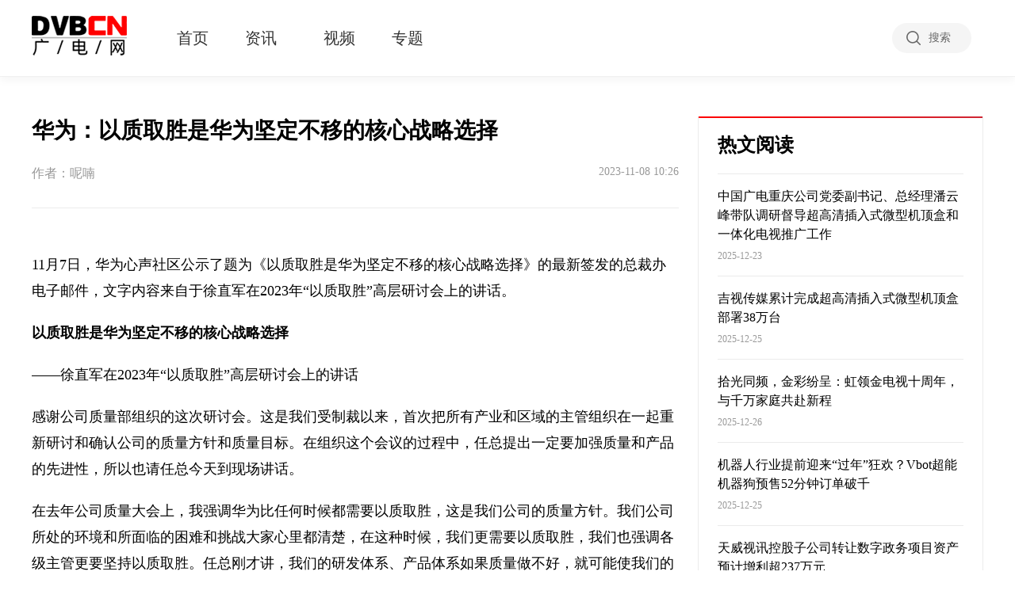

--- FILE ---
content_type: text/html; charset=utf-8
request_url: http://www.dvbcn.com/p/142392.html
body_size: 6745
content:
<!DOCTYPE html>
<html lang="en">
<head>
<title>华为：以质取胜是华为坚定不移的核心战略选择 | DVBCN</title>
<meta name="keywords" content="广电总局,DVB,数字电视,有线网络,5G,运营商,融媒体,智慧广电,OTT,直播,工信政策,宽带,IPTV,4K,8K,高清电视,MVNO,虚商,CDN,流量,机顶盒,网关,智能电视,人工智能,智能广电,VR,AR,AI,虚拟现实,家庭娱乐,家庭物联,智慧家庭,电视游戏,家庭互联网,家庭影院,运营商,TMT,DVBCN,C114">
<meta name="description" content="徐直军在2023年“以质取胜”高层研讨会上的讲话"><meta charset="UTF-8">
<meta http-equiv="X-UA-Compatible" content="IE=edge,Chrome=1">
<meta name="viewport" content="width=device-width, initial-scale=1, maximum-scale=1, user-scalable=no"/>
<link href="/static/module/index/t2025/css/index.css?v=1.2" rel="stylesheet" type="text/css" />
<link href="/static/module/index/t2025/css/index2.css" rel="stylesheet" type="text/css" />
<link href="/static/module/index/t2025/css/common.css?v=1.2" rel="stylesheet" type="text/css" />
</head>

<body>
<div class="header-box   bottom-line">
        <div class="container header">
        <div class="logo"><a href="/"><img src="/static/module/index/t2025/images/logo.png"></a></div>
        <div class="tabs-box-fa">
            <div class="tabs-box-fixed hidden-lg hidden-md">
                <div class="container">
                    <div class="logo"><a href="/"><img src="/static/module/index/t2025/images/logo.png"></a></div>
                </div>
            </div>
            <ul class="tabs-box">
                                    <li>
                        <a href="/" class="tabhref" target="_self">首页</a>
                    </li>
                                                        <li>
                        <a href="/news/" class="exists-child exists-child-mobile tabhref" target="_self">资讯</a>
                        <div class="downup hidden-lg hidden-md">
                            <img src="/static/module/index/t2025/images/sanjiao-w-b.png">
                        </div>
                        <ul class="tabs-child">
                                                    <li><a href="/cable/" target="_self">有线电视</a></li>
                                                    <li><a href="/5g/" target="_self">5G宽带</a></li>
                                                    <li><a href="/broadcast/" target="_self">智慧广电</a></li>
                                                    <li><a href="/ott/" target="_self">OTT</a></li>
                                                    <li><a href="/terminal/" target="_self">智能终端</a></li>
                                                    <li><a href="/iptv/" target="_self">IPTV</a></li>
                                                </ul>
                    </li>
                                                        <li>
                        <a href="/video/" class="tabhref" target="_self">视频</a>
                    </li>
                                                        <li>
                        <a href="/topic" class="tabhref" target="_blank">专题</a>
                    </li>
                                                    <!-- <li class="mobile-login showloginBox hidden-lg hidden-md">登录</li> -->
            </ul>
        </div>
        <div class="option-box">
            <a href="javascript:;;" target="_self" class="search-box   js-show-search-box">搜索</a>
            <div class="user-box hidden-sm hidden-xs">
                <!-- <div class="login-import">
                    <a href="javascript:;" class="showloginBox">登录</a>
                    <span>|</span>
                    <a href="javascript:;" class="showregisterBox">注册</a>
                </div> -->
            </div>
            <img id="menu-btn" class="menu hidden-lg hidden-md" src="/static/module/index/t2025/images/icon-menu.png">
        </div>
        <div class="clear"></div>
    </div>

    <div class="search-box-layer" id="search-box-layer">
        <i class="icon-search icon-search-close js-show-search-box"></i>
        <div class="search-content">
            <div class="search-input">
                <form role="search" method="get" action="/search.html" onsubmit="return checkinput()" target="_self">
                    <button type="submit"></button>
                    <input placeholder="输入关键字，按回车搜索" name="keyword" id="search-input">
                    <input id="search-input" type="hidden">
                    <input type="hidden" name="category_id" value="">
                    <input type="hidden" name="orderby" value="publish_time">
                    <input type="hidden" name="ordermode" value="desc">
                </form>
            </div>
            <div class="search-history search-hot">
                <span>热搜词</span>
                <ul>
                    <li><a href="/search.html?keyword=AI" target="_blank">AI</a></li>
                    <li><a href="/search.html?keyword=华为" target="_blank">华为</a></li>
                    <li><a href="/search.html?keyword=OpenAI" target="_blank">OpenAI</a></li>
                    <li><a href="/search.html?keyword=寒武纪" target="_blank">寒武纪</a></li>
                    <li><a href="/search.html?keyword=具身智能" target="_blank">具身智能</a></li>
                </ul>
            </div>
        </div>
    </div>
</div>
<div class="header-fixed-hidden"></div>

<div class="content">
	<div class="container of article-con">
		<div class="article-content">
            <div class="article-header">
                <div class="title">华为：以质取胜是华为坚定不移的核心战略选择</div>
                <div class="author-header">
                    <span class="author name" style="color:#999999;">
                                            作者：呢喃                    </span>
                    <span class="time">2023-11-08 10:26</span>
                </div>
            </div>
            <div class="article-detail">

                    <style type="text/css">
                        .article-detail .article-message ul, .article-detail .article-message ol {
                            margin: 0;
                            padding: 0;
                        }
                        .article-detail .article-message ul li, .article-detail .article-message ol li {
                            list-style-type: disc;
                            list-style-position: outside;
                            margin: 8px 0 8px 20px;
                            padding-left: 8px;
                        }
                    </style>

                <div class="article-message">
                    <!-- <div class="pgc-blockquote-abstract"></div> -->
                    <p>11月7日，华为心声社区公示了题为《以质取胜是华为坚定不移的核心战略选择》的最新签发的总裁办电子邮件，文字内容来自于徐直军在2023年“以质取胜”高层研讨会上的讲话。</p><p><p><strong>以质取胜是华为坚定不移的核心战略选择</strong></p><p>——徐直军在2023年“以质取胜”高层研讨会上的讲话</p></p><p>感谢公司质量部组织的这次研讨会。这是我们受制裁以来，首次把所有产业和区域的主管组织在一起重新研讨和确认公司的质量方针和质量目标。在组织这个会议的过程中，任总提出一定要加强质量和产品的先进性，所以也请任总今天到现场讲话。</p><p>在去年公司质量大会上，我强调华为比任何时候都需要以质取胜，这是我们公司的质量方针。我们公司所处的环境和所面临的困难和挑战大家心里都清楚，在这种时候，我们更需要以质取胜，我们也强调各级主管更要坚持以质取胜。任总刚才讲，我们的研发体系、产品体系如果质量做不好，就可能使我们的市场人员走向“低俗”，所以说市场人员的“低俗”就是研发人员的耻辱，这一点大家也很清楚。从整个公司面向未来讲，我认为质量是华为公司的立身之本，是公司核心的战略选择，这点我们要达成共识，要坚定不移。</p><p>我们在座的各级主管有些经历了BT、沃达丰和德电对公司的质量审计和推动华为质量改进的过程。这个过程持续了多年，使我们非常受益，也非常有挑战，我们也曾经有过很多抱怨，但大家其实都清楚，无论BT、沃达主或德电，它们的目的都是推动我们质量改进，使我们提供的产品和服务达到他们的要求。正是客户多年来对我们质量审计和质量改进的驱动，才使华为公司真正提升了质量意识，构建了质量管理体系，切实提升了产品和服务的质量。这段时期是华为提升质量意识、构建质量文化、确定质量目标和质量方针、构建起端到端质量管理体系的一个关键时期。</p><p>这些年我一直在邀请葛兰博士到华为做一些质量管理的相关工作。葛兰博士是当年代表BT对华为每年进行质量审计并推动华为改进质量的主管，我们请他给华为培养一些“小葛兰”，现在这些“小葛兰”已活跃在公司质量管理的多个岗位上。葛兰博士认为质量管理一定要从领导力抓起，而质量领导力就在于我们在座的诸位。我期待通过这次研讨，再次审视和确认我们的质量目标和质量方针，再次确定华为如何构筑高质量。</p><p>今天的研讨聚焦在三个方面，质量领导力、质量管理体系、产业链质量，这也是多年来我们公司践行的质量管理核心逻辑，今天葛兰博士会引导我们研讨这三个核心重点。</p><p>第一个方面是业务领导和管理者如何更好的质量担责，发挥质量领导力。这是一个企业能不能做到高质量关键中的关键，也是今天组织各个产业、各个区域的主管们来研讨的关键，核心是要让我们各级主管能够更好的质量担责，发挥质量领导力。</p><p>第二个方面是我们公司长期在坚持的，就是将质量要求，包括产品质量、服务质量、合同质量、网络安全和隐私保护、人身安全、合规要求等构筑在我们各业务的流程中，构建起端到端的质量管理体系。在公司全面部署ISO 9000质量管理体系，用高质量的产品和服务持续赢得客户的选择和信赖，这是我们这些年一直在做的，但我们各级主管是不是还有这根弦，并还在为此努力做优化和做改进?这是我们这次研讨会要进一步确认和进一步强化的。</p><p>第三个方面就是要将BT、沃达丰它们努力推动华为质量进步的这种方式延伸到供应商、分包方和合作伙伴，也就是将质量要求和质量管理延伸到这些相关方，推动整个产业链的进步，通过共同的质量提升，构筑面向客户的高质量。这个话题刚才任总也讲了，在新的供应形势下，我们由全球领先的供应商大幅转变为以国内供应商为主的这种情况下，只有把供应商、分包方和合作伙伴的质量提升起来，把它们的质量管理体系构建起来，它们实现高质量，我们的高质量才有可能构筑起来，否则我们所谓的高质量就会构建在沙子上。这一点我们的供应体系这些年一直在努力，也希望通过这次研讨会，大家达成共识，为未来进一步推进这项工作在组织上和资源上得到保障。我们一定要认识到，只有我们整个产业链和供应体系实现高质量，我们才有可能实现高质量，我们才有可能通过高质量进一步去获得客户的信任和信赖。</p><p>最后，期待葛兰博士精彩的分享和大家的深入讨论，期待今天的研讨会能够取得丰硕的成果。谢谢大家!</p>                </div>
                <ul class="article-data-box">
                    <!-- <li>
                        <img src="/statics/image/icon-view.png" alt="">
                        <div>views</div>
                    </li>
                    <li id="collectBlock">
                        <img src="/statics/image/icon-collect.png" alt="" id="imgCol">
                        <div class="count">0</div>
                    </li>
                    <li class="zanBlock">
                        <img src="/statics/image/icon-zan.png" alt="" id="imgZan">
                        <div class="count">0</div>
                    </li>
                    <li onclick="moveToComment()">
                        <img src="/statics/image/icon-msg.png" alt="">
                        <div>0</div>
                    </li> -->
                </ul>
            </div>

            
            <!-- <div class="article-comment" id="articleComment">
                <div class="title">评论</div>
                <div class="textarea-box">
                    <textarea name="" id="commentTextarea" cols="30" rows="10" placeholder="谈谈你的看法"></textarea>
                    <div class="textarea-footer">
                        <span class="count">0/140</span>
                        <span class="submit-btn">提交</span>
                    </div>
                </div>
               <div class="comment-list"></div>
           </div> -->
        </div>
        <div class="other-article-box hidden-sm hidden-xs">
            <div class="other-frame">
                <div class="top-line"></div>
                <div class="title-box">
                    <span>热文阅读</span>
                </div>
                <div class="list">
                                        <div class="article-item">
                        <a href="/p/157507.html" target="_blank">中国广电重庆公司党委副书记、总经理潘云峰带队调研督导超高清插入式微型机顶盒和一体化电视推广工作</a>
                        <div class="time font-12" style="margin-top:6px;">2025-12-23</div>
                    </div>
                                        <div class="article-item">
                        <a href="/p/157539.html" target="_blank">吉视传媒累计完成超高清插入式微型机顶盒部署38万台</a>
                        <div class="time font-12" style="margin-top:6px;">2025-12-25</div>
                    </div>
                                        <div class="article-item">
                        <a href="/p/157553.html" target="_blank">拾光同频，金彩纷呈：虹领金电视十周年，与千万家庭共赴新程</a>
                        <div class="time font-12" style="margin-top:6px;">2025-12-26</div>
                    </div>
                                        <div class="article-item">
                        <a href="/p/157540.html" target="_blank">机器人行业提前迎来“过年”狂欢？Vbot超能机器狗预售52分钟订单破千</a>
                        <div class="time font-12" style="margin-top:6px;">2025-12-25</div>
                    </div>
                                        <div class="article-item">
                        <a href="/p/157555.html" target="_blank">天威视讯控股子公司转让数字政务项目资产 预计增利超237万元</a>
                        <div class="time font-12" style="margin-top:6px;">2025-12-26</div>
                    </div>
                                        <div class="article-item">
                        <a href="/p/157508.html" target="_blank">广西广电科技公司党委书记、董事谢向阳深入一线推进超高清插入式微型机顶盒安装部署工作</a>
                        <div class="time font-12" style="margin-top:6px;">2025-12-23</div>
                    </div>
                                        <div class="article-item">
                        <a href="/p/157486.html" target="_blank">湖北广电网络黄冈分公司：已通过整村推进模式新发展固网用户662户</a>
                        <div class="time font-12" style="margin-top:6px;">2025-12-19</div>
                    </div>
                                        <div class="article-item">
                        <a href="/p/157554.html" target="_blank">硬核实力见证：数码视讯摘得北京多项百强企业殊荣</a>
                        <div class="time font-12" style="margin-top:6px;">2025-12-26</div>
                    </div>
                                        <div class="article-item">
                        <a href="/p/157526.html" target="_blank">东方明珠新一届董事会亮相，宋炯明当选董事长</a>
                        <div class="time font-12" style="margin-top:6px;">2025-12-24</div>
                    </div>
                                        <div class="article-item">
                        <a href="/p/157529.html" target="_blank">2025年上海广电媒体融合创新实践成果分享会成功举办</a>
                        <div class="time font-12" style="margin-top:6px;">2025-12-24</div>
                    </div>
                                    </div>
            </div>

        </div>
	</div>
</div>

<div class="foot-con">
    <div class="container">
        <div class="footer">
            <!-- <div class="logo"></div> -->
            <div class="net-nav">
                <div class="net-ui">
                    <div class="net-nav-block">
                        <ul>
                            <li><a href="/aboutus/">关于我们</a></li>
                            <li><a href="/contactus/">联系我们</a></li>
                        </ul>
                    </div>
                    <div class="foot-copyright">
                        <span>Copyright &copy; <a href="http://www.dvbcn.com/" target="_blank">DVBCN</a> | <a href="https://beian.miit.gov.cn" target="_blank">沪ICP备19032719号-1</a>
                    </div>
                    <div class="foot-iconlink">
                        <a href="http://wap.scjgj.sh.gov.cn/businessCheck/verifKey.do?showType=extShow&serial=9031000020190829111305000004978578-SAIC_SHOW_310000-2c9be8bd70bfe5a60170e33721f51386049&signData=MEUCIATzh0srEDk1R2O/qICdCx0sEHOQb2WUrFy+oxYL7OLpAiEA5/Z4TOFBq1coW74NIzH3Nin3okL9tQ8NHGxU+nUvSGc=" target="_blank"><img src="http://www.c114.com.cn/images/lz1.gif" height="36" align="absmiddle" style="margin:0 12px 0 0;" /></a>
                        <a><img src="http://www.c114.com.cn/images/b4.gif" title="亲爱的市民朋友，上海警方反诈劝阻电话“962110”系专门针对避免您财产被骗受损而设，请您一旦收到来电，立即接听。" height="34" align="absmiddle" style="border:1px solid #eee; margin:0 0;" /></a>
                    </div>
                </div>
            </div>
            <ul class="attention-us">
                <!-- <li class="title">关注我们</li> -->
                <li class="qrcode">
                    <img src="/static/module/index/t2025/images/code-zg5g.jpg" alt="" style="width: 120px;">
                    <!-- <div>公众号</div> -->
                </li>
            </ul>
        </div>
        <!-- <div class="foot-num">
            <p></p>
        </div> -->
    </div>
</div>

<div class="scrollTopfixed">
    <img src="/static/module/index/t2025/images/scrollTop.png">
</div>

<script src="//cdnjs.cloudflare.com/ajax/libs/jquery/2.0.0/jquery.min.js" charset="utf-8"></script>
<script src="/static/module/index/t2025/js/common.js?v=1.0.31" type="text/javascript"></script>
<script src="/static/module/index/t2025/js/lazyload.min.js" type="text/javascript"></script>

<script type="text/javascript">
$("body").on("click", ".js-show-search-box", function () {
    if ($("#search-box-layer").hasClass("search-box-last")) if ($(".search-box-layer").hasClass("active")) $("#history").addClass("hide"), $(".search-box-layer").removeClass("active"), $(".search-box-layer").addClass("hide"), $(".search-content").removeClass("overlay-dialog-animate"), $(document.body).removeClass("modal-open"), $(document.body).removeAttr("style");
    else {

        $(".search-box-layer").addClass("active"), $(".search-content").addClass("overlay-dialog-animate"), $(".search-box-layer").removeClass("hide"), $(document.body).css({
            "padding-right": " 17px"
        });
    } else if ($(".search-box-layer").hasClass("active")) $("#history").addClass("hide"), $(".search-box-layer").removeClass("active"), $(".search-content").removeClass("overlay-dialog-animate"), $(document.body).removeClass("modal-open"), $(document.body).removeAttr("style");
    else {

        $(".search-box-layer").addClass("active"), $(".search-content").addClass("overlay-dialog-animate"), $(document.body).addClass("modal-open"), $(document.body).css({
            "padding-right": " 17px"
        });
    };
});
</script>

<script>
var _hmt = _hmt || [];
(function() {
  var hm = document.createElement("script");
  hm.src = "https://hm.baidu.com/hm.js?237e4f3a5f9e6a4acf82ff23bec23c3b";
  var s = document.getElementsByTagName("script")[0]; 
  s.parentNode.insertBefore(hm, s);
})();
</script></body>
</html>

--- FILE ---
content_type: text/css
request_url: http://www.dvbcn.com/static/module/index/t2025/css/index.css?v=1.2
body_size: 8146
content:
/*banner*/
.banner{margin-bottom: 30px;}
.banner .banner-left{width: 66%; float: left; height: 360px;}
.banner .banner-right{width: 34%; float: right;}
.banner .banner-left .swiper-container{height: 100%;}
.banner .swiper-container .swiper-slide{height: 100%; opacity: 0!important;}
.banner .swiper-container .swiper-slide.swiper-slide-active{opacity: 1!important;}
.banner .swiper-container .swiper-slide img{display: block; width: 100%; height: 100%; object-fit: cover;}
.banner .swiper-container .swiper-slide .swiper-title{
    position: absolute; left:  0; bottom: 0; width: 100%; /*text-align: center;*/ z-index: 11; box-sizing:border-box;
    background-color: rgba(0,0,0,0.6); color: #fff; font-size: 20px; line-height: 32px; padding:3px 10px;
    display: -webkit-box; -webkit-box-orient: vertical; -webkit-line-clamp: 1; overflow: hidden;
}
.banner .swiper-pagination-top{bottom: 34px!important;}
.banner .swiper-pagination-top span{width: 60px; height: 5px; margin:0 5px; border-radius: 0; background: #fff; opacity: 1;}
.banner .swiper-pagination-top span.swiper-pagination-bullet-active{background: #067;}
.banner .banner-right-box .banners{width: 100%; height: 170px; margin-left: 4%; float: left; position: relative; overflow: hidden;}
.banner .banner-right-box .banners img{object-fit: cover; height: 100%;}
.banner .banner-right-box .banners .banners-text{position: absolute; left: 0; bottom: 0; background: rgba(0,0,0,0.6); 
color: #fff; font-size: 16px; height: 32px; padding:0 15px; line-height: 32px;
width: 100%; box-sizing:border-box; display: -webkit-box; -webkit-box-orient: vertical; -webkit-line-clamp: 1; overflow: hidden;
}
.banner .banner-right-box .banners.banners-bottom{margin-bottom: 20px;}

/*最新文章、热门文章*/
.block-title{text-align: justify; position: relative; border-bottom: 1px solid #ddd;  padding:15px 0;
border-image: linear-gradient(90deg, #8E04CE, #3918B8) 2 2; margin-top: 40px; margin-bottom: 20px;}
.block-title.block-title-mt{margin-top: 20px;}
.block-title img{width: 24px; height: 24px;}
.block-title .text{font-size: 24px; color: #222; font-weight: bold;}
.font-12{font-size: 12px; line-height: 18px; color: #999;}
.block-title .block-title-more{
	font-size: 14px; line-height: 38px; color: #666; background: url(../images/icon-arrow-r.png) no-repeat; background-position: right center;
	background-size: 8px 12px; position: absolute; right: 0; top: 12px; padding-right: 14px;
}
.font-18 { font-size: 18px; color: #111111; font-weight: bold; line-height: 1.5;}
.font-14 { font-size: 14px; color: #666666; margin-bottom: 0.32rem;}
.ani-frame:hover{box-shadow: 0 2px 5px 0 rgb(0 0 0 / 16%), 0 2px 10px 0 rgb(0 0 0 / 12%);}

/*研究*/
.article-card-cover-sm{float: left; width: 23.5%; height: 420px; margin-right: 2%; position: relative;}
.article-card-cover-sm:nth-child(4n){margin-right: 0;}
.article-card-cover-sm .coverimg{width: 100%; height: 320px; overflow: hidden;}
.article-card-cover-sm .coverimg img{object-fit: cover; height: 100%;}
.article-card-cover-sm .center{position: absolute; left:0; bottom:0; left: 0; width: 100%; height: 120px; border-radius: 25px 0 0 0; 
    background: #F7F9FA; padding:15px 0 20px;
}
.article-card-cover-sm .center .center-box{padding:0 20px;}
.article-card-cover-sm .center .title{margin-bottom: 7px;}
.article-card-cover-sm .center .tags { margin-bottom: 10px; word-break: break-all;
    display: -webkit-box; -webkit-line-clamp: 1; -webkit-box-orient: vertical; overflow: hidden;
}
.article-card-cover-sm .center .bottom .btn {
    display: inline-block; padding: 0 7px; line-height: 20px; height: 20px; background: #EBEBEB; color: #666666;
}
.article-card-cover-sm .center .bottom .time{float:right; color: #999;}
.currentcard:hover .currentcard-center{background: #007aff;}
.currentcard:hover .currentcard-center .title,.currentcard:hover .currentcard-center .tags{color: #fff;}
.currentcard:hover .currentcard-center .bottom .btn{background: #fff; color: #067;}

/*对话*/
.video-cover{display: block; width: 49%; position: relative; height: 330px; float: left;}
.video-cover .coverimg{width: 100%; overflow: hidden; height: 100%;}
.video-cover .coverimg img{object-fit: cover; height: 100%;}
.video-cover .vedio-title{position: absolute;  bottom: 0; width: 100%; height: 48px; padding: 0 25px; color: #fff; background: rgba(0,0,0,.4);
 line-height: 48px; box-sizing: border-box;}
.max-one {display: -webkit-box;-webkit-box-orient: vertical;-webkit-line-clamp: 1;overflow: hidden;}
.video-cover .vedio-title .max-one{color: #fff;}
.article-list{width: 49% ; display: block; margin-left: 2%; float: left; border-bottom: 1px solid #EBEBEB; padding:20px 0;}
.article-list .title{margin-bottom: 15px; padding:0 10px;}
.article-list .author-box{padding:0 10px;}
.vedio-bottom-box{margin-top: 6px;}
.vedio-bottom-box .article-list-cover{width: 48%; padding:13px 1%;  float: left;}
.vedio-bottom-box .article-list-cover .coverimg{width: 30%; height:100px; float: left; overflow: hidden;}
.vedio-bottom-box .article-list-cover .coverimg img{height: 100%;}
.vedio-bottom-box .article-list-cover .center{width: 68%; padding-left: 2%; float: right;}
.article-list-cover .title{margin-bottom: 10px;}

/*切换列表*/
.shumalist .activity-item{display: flex; width: 100%; height: 160px; background: #fff; margin-top: 20px;}
.activity-cover{height: 100%; width: 280px; overflow: hidden;}
.activity-cover img{display: block; width: 100%; height: 100%; object-fit: cover;}
.activity-center{ display: flex; align-items: center; flex-wrap: wrap; width: 580px; box-sizing: border-box; padding: 0 0 0 30px; }
.activity-center .ms{color: #999; font-size: 14px; line-height: 24px; height: 48px; margin: 15px 0; display: -webkit-box; -webkit-box-orient: vertical; -webkit-line-clamp: 2; overflow: hidden;}
.enterprise_new_top{margin-bottom: 50px;}
.activity-center .titlehover{
    display: -webkit-box; -webkit-box-orient: vertical; -webkit-line-clamp: 2; overflow: hidden;
} /*height: 54px;*/
.time_read{color: #999; font-size: 16px; margin-top: 3px;}
.time_read span{font-size: 14px; line-height: 20px; color: #999;}
.time_read span.time{
    background-image: url(../images/clock_d.png); background-size: 13px 13px; background-repeat: no-repeat; background-position: 0 3px; padding-left: 20px;
}
.time_read.time_read_two span.time{background-image: url(../images/clock_d.png);}

/*投融资服务*/
.invest-box .invest-title {
    font-size: 36px; line-height: 1;
    font-weight: bold; margin-top: 48px; margin-bottom: 15px;text-align: center;
}
.invest-box .invest-desc {color: #666666;margin-bottom: 40px;text-align: center;}
.invest-box .invest-banner { width: 58%;float: left;}
.invest-box .invest-list {
    float: left; width: 41%; height: 424px; margin-left: 1%; background: #F7F9FA; padding: 0 2%; box-sizing: border-box;
}
.invest-box .invest-item { padding: 25px 0; position: relative; cursor: pointer;}
.invest-box .invest-item .invest-item-h1{margin-bottom: 10px;}
.invest-box .invest-item .invest-item-h2 {font-size: 16px; line-height:24px; color: #666666;}
.invest-box .invest-item::after {content: "";width: 60px;height: 1px;background: #E6E6E6;position: absolute;left: 0;bottom: 0;}
.activity-lists .activity-item{float: left; width: 49%; margin-top: 20px;}
.activity-lists .activity-item:nth-child(odd){margin-right:2%}
.activity-lists .activity-cover { position: relative; float: left; width: 45%; height: 200px; overflow: hidden;}
.activity-lists .activity-cover{height: 100%;}
.activity-lists .activity-cover .tag { position: absolute; left: 10px; top: 10px; padding: 0 8px; height: 24px;
    background: linear-gradient(90deg, #A41CEA, #D524E2); color: #F5F5F5; font-size: 14px; line-height: 24px; text-align: center;
}
.activity-lists .activity-center {float: left;width: 55%; height: 205px; background: #F7F9FA; padding: 15px 2.5%;box-sizing: border-box;}
.activity-lists .activity-center .bottom img { width: 18px; height: 18px;}
.activity-lists .activity-center .title { margin-bottom: 7px;}
.activity-lists .activity-center .tags{margin-bottom:40px;}
.activity-lists .activity-center .bottom {display: flex;justify-content: space-between;margin-bottom: 10px;margin-top: 10px;}
.activity-lists .activity-center .bottom span{color: #999;}

/*热门排行*/
.box-moder {background-color: #fafafa;}
.box-moder-header {display: flex; justify-content: space-between; align-items: center; border-bottom: 1px solid #f0f0f0;}
.box-moder-title {display: flex; align-items: center;}
.box-moder h3 {line-height: 36px; font-size: 20px; font-weight: 400; margin: 0; padding: 0;}
.box-moder .span-mark {display: inline-block; background-color: #CF2734; height: 20px; width: 4px; margin-right: 26px;}
.mostlistTab {width: 100%;}
.mostlistTab .none{display:none;}
.listMenu {display: flex; gap: 5px;}
.listMenu span {padding: 6px 20px; background: #f6f6f6; line-height: 26px; font-size: 14px; cursor: pointer; transition: all 0.3s ease;}
.listMenu span.active {background: #D93641; color: #fff;}
.listMenu span:hover {background: #e6e6e6;}
.listMenu span.active:hover {background: #c12a34;}
.listCon { padding: 0;}
.listCon li {background: #fafafa url(images/point.png) no-repeat left center; padding: 10px 30px 10px; font-size: 14px; list-style: none; transition: all 0.2s ease; border-bottom:1px solid #f0f0f0;}
.listCon li:last-child {border:none}
.listCon li:hover {cursor: pointer;}
.listCon li a {font-size: 16px; line-height: 28px; color: #333; text-decoration: none; display: block;}
.listCon li a:hover {color: #ba2636; text-decoration:underline;}
.box-moder.none {display: none;}
.hot-tag .search-hot {margin: 10px 0 0 30px;}

.banner-img{max-width: 1920px; margin:0 auto;}
.article-filter-box { margin-top: 30px; background: #FFFFFF; border: 1px solid #EBEBEB; border-bottom: none; overflow: hidden;}
.filter-line{position: relative; box-sizing: border-box; border-bottom: 1px solid #EBEBEB; height: 50px;  padding-top: 9px;  padding-bottom: 9px;
 overflow: hidden;}
.filter-line ul{overflow: hidden; width: 75%;  /*height: 50px;*/ margin-left: 120px; }
.filter-line ul li{font-size: 16px; line-height: 32px; float: left; padding-left: 20px; 
    width: 110px; box-sizing: border-box; color: #333;}
.filter-line .label{position: absolute; left: 0; top: 0; height: 100%; padding:0 40px; line-height: 50px; font-size: 16px; font-weight:bold;
background:#F7F9FA;}
.filter-line .arrow-box{position: absolute; right: 20px; top: 0; /*height: 50px;*/ padding:0 13px 0 ; line-height: 50px; font-size: 14px; 
    background: url(https://www.jazzyear.com/statics/image/arrow-b.png) no-repeat; 
    background-size: 10px 6px; background-position: right 22px; cursor: pointer;
}
.filter-line .arrow-box:hover{color: #067;}
.filter-line .arrow-box.open{background-image: url(https://www.jazzyear.com/statics/image/arrow-top.png)}
.page-activity-list .loading-more-btn {
    width: 230px; height: 45px; background: #423BDD; border-radius: 25px; margin: 0 auto;
    font-size: 18px; color: #fff; line-height: 45px; text-align: center; margin-top: 30px; cursor: pointer;
}
.activity-video-box{
    margin-top: 50px;padding-bottom: 50px; padding-top: 50px; box-sizing: border-box;
    background: url(https://www.jazzyear.com/statics/image/activity-video-bj.png) no-repeat;
    background-size: 100% 100%;
    box-sizing: border-box;
}
.activity-video-box .title{font-size: 24px; font-weight: bold; margin-bottom: 20px;}
.activity-video-box .video-box .video-box-cover{position: relative; height: 255px; overflow: hidden;}
.activity-video-box .video-box .player{position: absolute; left: 50%; top: 50%; width: 56px; height: 56px; margin:-28px 0 0 -28px;}
.activity-video-box .video-box .activity-title{height: 50px; line-height: 50px; padding: 0 20px; font-size: 18px; font-weight: bold;
 background-color: #fff;
}
.swiper-container-video{padding:5px 0;}
.swiper-container-video .swiper-button-next,.swiper-container-video .swiper-button-prev{
    position: static; width: 34px; height: 34px; margin-top: 20px; opacity: 1;
}
.swiper-container-video .swiper-button-next{float: right; margin-right: 46%;}
.swiper-container-video .swiper-button-prev{float: left; margin-left: 46%;}
.swiper-container-video .swiper-button-prev:after{
    content: ''; background: url(../images/pre-page-icon-select.png) no-repeat; background-size: 34px 34px; width: 34px; height: 34px;
}
.swiper-container-video .swiper-button-prev.swiper-button-disabled:after{
    background-image: url(../images/pre-page-icon.png);
}
.swiper-container-video .swiper-button-next:after{
    content: ''; background: url(../images/next-page-icon-select.png) no-repeat; background-size: 34px 34px; width: 34px; height: 34px;
}
.swiper-container-video .swiper-button-next.swiper-button-disabled:after{
    background-image: url(../images/next-page-icon.png);
}
.video_area{position: fixed; top: 0; left: 0; width: 100%; height: 100%; z-index: 100001; display: none;}
.video_background{width: 100%; height: 100%; background:#000; opacity: 0.75;}
.video_area .video_father{width: 100%; height: 100%; position: absolute; left: 0; top: 0;}
.video_area video{width: 70%; display: block; margin: 0 auto; margin-top: 120px;}
.video_close_icon{display: block; margin:0 auto; margin-top: 20px; width: 30px;}

.page-activity-list .partner-box { position: relative; margin-top: 50px;}
.page-activity-list .partner-box .label-box { width: 140px; float: left;
 background: url(https://www.jazzyear.com/statics/image/partner-bj.png) no-repeat; background-size: 100% 100%; height: 300px;
    padding-left: 25px; padding-top: 50px; color: #ffffff; 
}
.page-activity-list .partner-box .label-box .h1 {
    font-size: 20px; font-weight: bold; padding-bottom: 15px; position: relative; margin-bottom: 30px; color: #fff;
}
.page-activity-list .partner-box .label-box .h1::after {content: "";width: 35px;height: 2px;background: #FFFFFF;position: absolute;
    bottom: 0; left: 0;
}
.page-activity-list .partner-box .label-box .h2.current {font-weight: bold;}
.page-activity-list .partner-box .label-box .h2 {font-size: 16px ;margin-bottom: 30px;cursor: pointer; color: #fff;}
.page-activity-list .partner-box .center{width: calc(100% - 165px); float: left;}
.page-activity-list .partner-box .center .center-con{display: none;}
.page-activity-list .partner-box .center .center-con.act{display: block;}
.page-activity-list .partner-box .center .center-con .partner-item{width: 23%; margin-left: 2%; border:1px solid #EAEAEA; box-sizing: border-box;
float: left; margin-bottom: 20px; height: 165px; position: relative;}
.partner-item .icon {font-size: 0; position: absolute; width: 100%; top: 50%; transform: translateY(-75%);}
.partner-item .icon img{width: 68%; margin:0 auto;}
.page-activity-list .partner-box .center .center-con .name{font-weight: bold; text-align: center; font-size: 16px; position: absolute; top: 70%;
width: 100%;}

.page-activity-list .activity-file-box{margin-top: 50px;}
.page-activity-list .activity-file-box .title {font-size: 24px;font-weight: bold; margin-bottom: 20px;}
.page-activity-list .activity-file-box .list .activity-file-item {
    width: 49%; height: 70px; float: left; background: #F7F9FA; margin-bottom: 20px; padding: 0 20px;
    line-height: 70px;box-sizing: border-box;display: inline-block; cursor: pointer; 
}
.page-activity-list .activity-file-box .list .activity-file-item:nth-child(odd){margin-right: 2%;}
.page-activity-list .activity-file-box .list .activity-file-item a{display: block; width: 100%; overflow: hidden;}
.page-activity-list .activity-file-box .list .activity-file-item img{display: block; width: 23px; margin-right: 10px; margin-top: 24px; float:left;}
.page-activity-list .activity-file-box .list .activity-file-item .max-one{float:left; line-height: 70px; height: 70px; overflow: hidden;}
.page-activity-list .activity-file-box .list .activity-file-item .time{float: right; line-height: 70px;}

.article-con{padding-top: 30px; min-height: 900px;}
.other-article-box{width: 30%; float: right;}
.other-article-box .other-frame {width: 100%; border: 1px solid #EBEBEB; border-top: 0;position: relative; padding: 0 24px; box-sizing: border-box;
    margin-bottom: 24px;
}
.other-article-box .other-frame .top-line { position: absolute; width: 100%; height: 2px; left: 0;
    background: linear-gradient(90deg, #FF0000, #CF2734);  
}
.other-article-box .other-frame .title-box { height: 72px; line-height: 72px; font-size: 24px; color: #333333;
    font-weight: bold; border-bottom: 1px solid #EBEBEB;
}
.other-article-box .other-frame .title-box .more {color: #666666;float: right; font-size: 12px; 
    background: url(http://www.jazzyear.com/statics/image/icon-arrow-r.png) no-repeat;
    background-size: 7px 12px; background-position: right center;padding-right: 12px; cursor: pointer;
}
.other-article-box .other-frame .article-item {padding: 16px 0;border-top: 1px solid #EBEBEB;font-size: 16px; line-height: 24px;}
.other-article-box .other-frame .article-item:first-child {border: none;}
.other-article-box .other-frame .report-item {display: block; margin-bottom: 24px; padding-left: 120px; position: relative; cursor: pointer;}
.other-article-box .other-frame .report-item:first-child { padding-top: 24px;}
.other-article-box .other-frame .report-item .cover { font-size: 0; position: absolute; left: 0; width: 110px;  height: 88px;}
.other-article-box .other-frame .report-item .cover img{display: block; width: 100%; height: 100%; object-fit: cover;}
.other-article-box .other-frame .report-item .center {height: 88px;}
.other-article-box .other-frame .report-item .center .title { font-size: 16px; color: #000000;font-weight: bold;margin-bottom: 8px;}
.other-article-box .other-frame .report-item .center .tags {margin-bottom: 20px;}
.article-content{float: left; width: 68%;}
.all-checked{text-align: right; border-bottom: 1px solid #ddd; padding-bottom: 10px; font-size: 16px;}
.article-content .article-header {padding-bottom: 30px;border-bottom: 1px solid #EBEBEB;}
.article-content .article-header .title {font-size: 28px; font-weight: bold; margin-bottom: 20px; line-height: 1.3;}
.article-content .article-header .author-header {font-size: 16px; overflow: hidden;}
.article-content .article-header .author-header .logo { width: 30px; height: 30px; border-radius: 50%;background: #eeeeee; margin-right: 6px;}
.article-content .article-header .author-header .name { margin-right: 25px; cursor: pointer;}
.article-content .article-header .author-header .time {float: right; color: #999999; font-size: 14px;}
.article-content .article-header .author-header * {vertical-align: middle;}
.article-content .article-detail {position: relative;  padding-bottom: 20px; border-bottom: 1px solid #EBEBEB; padding-top: 35px;}
.article-content .article-detail .article-message {line-height: 1.8;font-size: 18px;}
.article-content .article-detail .article-message h1,.article-content .article-detail .article-message h2,.article-content .article-detail .article-message h3,
.article-content .article-detail .article-message h4,.article-content .article-detail .article-message h5,.article-content .article-detail .article-message h6{
    font-size: 20px; line-height: 1.3;
}
.article-content .article-detail .article-message blockquote{margin-left: 0; margin-right: 0; position: relative; padding-left: 40px;}
.article-content .article-detail .article-message blockquote:before{content: ''; display: block; position: absolute; left: 0; top: 50%;
background-size: 100%; background-image: url(../images/icon-mao.png); background-repeat: no-repeat; width: 28px; height: 28px;
transform: translateY(-50%); -webkit-transform: translateY(-50%); -moz-transform: translateY(-50%); }
.article-content .article-detail img {max-width: 100% !important; display: block; margin:0 auto;   height: auto;}
.article-content .article-detail p{margin:20px 0; line-height: 33px;}
.pgc-blockquote-abstract{
    box-sizing: border-box; margin: 20px 0px; padding: 16px 20px; border: none; quotes: none; position: relative; color: rgb(80, 80, 80);
    background-color: rgb(244, 245, 246);font-size: 18px; line-height: 1.64; border-top-left-radius: 4px; border-top-right-radius: 4px;
    border-bottom-right-radius: 4px;
    border-bottom-left-radius: 4px;
}
.other-article-box .other-frame .article-item a:hover{color: #067;}
.article-detail .article-data-box {text-align: right;}
.article-detail .article-data-box li {
    display: inline-block; padding: 10px 0; color: #999999;
    font-size: 14px; text-align: center; cursor: pointer; margin-left: 20px;
}
.article-detail .article-data-box li img { width: 25px; display: inline-block; vertical-align: middle;}
.article-detail .article-data-box li div {display: inline-block; vertical-align: middle; font-size: 14px; color: #999;}
.article-content .article-comment {margin-top: 50px;}
.article-content .article-comment .title { font-size: 24px; font-weight: bold; margin-bottom: 15px;}
.article-content .article-comment .textarea-box {font-size: 16px; height: 80px; padding: 14px; background: #F7F9FA; position: relative;
     margin-bottom: 15px;
}
.article-content .article-comment .textarea-box textarea { width: 100%; height: 100%; background: none; border: none; outline: none; 
    font-size: 16px; line-height: 24px;}
.article-content .article-comment .textarea-box .textarea-footer { position: absolute; bottom: 10px; right: 10px; color: #999999;}
.article-content .article-comment .textarea-box .textarea-footer .count{color: #999; font-size: 16px; line-height: 24px;}
.article-content .article-comment .textarea-box .textarea-footer .submit-btn { width: 90px; height: 30px; background: #423BDD;
 margin-left: 15px; line-height: 30px; text-align: center; color: #ffffff; display: inline-block; cursor: pointer;
}

.mt1{margin-top: 20px;}
.paging-box {text-align: center; margin-top: 20px;}
.paging-box ul * {vertical-align: middle;}
.paging-box ul li { display: inline-block; width: 34px; height: 34px; background-color: #F7F9FA; border-radius: 3px;
    line-height: 34px;text-align: center; font-size: 14px;margin: 0 2px;cursor: pointer; overflow: hidden;
}
.paging-box ul li span,.paging-box ul li a{display: block; width: 100%; height: 100%; background-color: #F7F9FA;}
.paging-box ul li.btn-prev { background: url(https://www.jazzyear.com/statics/image/paging-left.png) no-repeat; background-size: 10px 16px;
    background-position: center center; background-color: #F7F9FA; 
}
.paging-box ul li.btn-next { background: url(https://www.jazzyear.com/statics/image/paging-right.png) no-repeat; background-size: 10px 16px;
    background-position: center center; background-color: #F7F9FA; 
}
.paging-box ul li.current,.paging-box ul li.active {background-color: #423BDD; color: #fff;}
.paging-box ul li.current span,.paging-box ul li.active span{color: #fff; background-color: #423BDD;
display: block; width: 100%; height: 100%; line-height: 34px; font-size: 14px; border-radius: 3px;}
.paging-box ul li span:hover{background-color: #423BDD; color: #fff;}
.paging-box ul li a:hover{background-color: #423BDD; color: #fff;}

.style-item{padding-bottom: 30px; cursor: pointer; border-bottom: 1px solid #ddd; box-sizing:border-box; -webkit-tap-highlight-color:transparent;}
.style_header_nf{padding-top: 30px;}
.style_title_nf { font-size: 17px; line-height: 1.78em; color: #333; cursor: pointer; margin-right: 15px; font-weight: 500;}
.style_header_nf .style_meta_nf {font-size: 14px;color: #999;font-weight: 400;display: inline-block;line-height: 1;}
.style_summary_nf{margin-top: 8px;}
.style_summary_nf span{ display: -webkit-box; -webkit-box-orient: vertical; font-size: 16px; line-height: 24px; color: #666;}
.style_summary_nf span.hd{ -webkit-line-clamp: 2; word-break: break-all; overflow: hidden;}
/*.style-item .hide-text{display: none; overflow: hidden; margin-top: 30px;}*/
/*.style-item .hide-text p{font-size: 14px; line-height: 20px;}*/
.style_highlight__CjvgL.style-item {border: 1px solid #ddd; border-radius: 8px; position: relative; box-shadow: 0 4px 18px -4px rgb(0 0 0 / 10%);
    z-index: 2; margin-left: -16px; margin-right: -16px; margin-top: -1px; padding-left: 15px; padding-right: 15px;
}
.style-item.style-item-open .style_summary_nf span.hd{ -webkit-line-clamp: initial;}


/*about us*/
.user-menu-warp {min-height:400px;background-color:#fafafa;width:100%;margin:30px 0 60px;position:relative}
.menu-warp {width:25%;height:100%;box-sizing:border-box; border-right:1px solid #f8f8f8; float: left;}
.user-content-warp {box-sizing:border-box; background-color:#fff;padding:0 30px;width:75%; float: right;}
.user-content-warp .nav-box {height:60px;margin-bottom:-1px}
.user-content-warp .nav-box .badge {background-color:#f63756;font-size:12px;color:#fff;margin:-4px 0 0 5px}
.user-content-warp .nav-box li {float:left;line-height:58px;font-size:18px;color:#bbb;padding:0 25px}
.user-content-warp .nav-box li a {color:#bbb}
.user-content-warp .nav-box li a:hover,.user-content-warp .nav-box li.active a {color:#333}
.user-content-warp .nav-box li.active {color:#333;border-bottom:2px solid #D93641}
.user-content-warp .nav-box,.user-content-warp .nav-box-border {border-bottom:1px solid #f0f0f0}
.menu-warp ul li {height:60px;line-height:60px;color:#333;font-size:18px;text-align:center;border-bottom:1px solid #f5f5f5}
.menu-warp ul li .icon-message {margin:27px 0 0 5px}
.menu-warp ul li.active {color:#D93641;border-left:2px solid #D93641;background-color:#fff;margin-right:-1px}

.about-us-box .box-item .box-name.active,.about-us-box .t-h4 {border-bottom:1px solid #f0f0f0}
.promote-warp .qr-box img {width:108px;height:108px;float:left}
.promote-warp .qr-box .app-guide-title {line-height:36px;text-align:center}
.promote-warp .qr-box .app-guide-title span:first-child {display:inline-block;position:relative;margin-top:17px}
.about-us-box {margin-top:30px;padding-bottom:30px}
.about-us-box .about-min-height {min-height:600px}
.about-us-box p {font-size:16px;color:#333;line-height:30px}
.about-us-box p {margin-bottom:30px;}
.about-us-box em {font-style:normal;color:#bbb}
.about-us-box.renzheng p {font-size:16px;line-height:2}
.about-us-box p.f1 {font-size:16px;line-height:26px}
.about-us-box .box-wrap {padding-left:15px}
.about-us-box .t-h4 {position:relative;font-size:16px;height:35px;margin:30px 0 0;line-height:35px}
.about-us-box .t-h4:before {content:'';position:absolute;width:6px;height:6px;border-radius:6px;background:#D93641;left:-15px;top:15px}
.about-us-box .box-item {background:#fafafa;padding:0 15px}
.about-us-box .box-item .box-name {position:relative;background:#fafafa;height:50px;font-size:14px;line-height:50px;margin-top:30px;cursor:pointer}
.about-us-box .box-item .box-cnt {padding:25px 0;display:none}
.about-us-box .box-wrap .box-name i {position:absolute;right:0}
.about-us-box .box-wrap .box-name i:after {content:'+';font-size:22px;color:#333;font-style:normal;display:block}
.about-content-ul,.about-icon,.about-icon-ul,.about-us-video {display:inline-block}
.about-us-box .box-wrap .box-name.active i:after {content:'-'}
.links-img-ul,.links-txt-ul {margin-top:20px}
.links-img-ul li {width:101px;height:36px;float:left;margin-right:20px;margin-bottom:20px}
.links-txt-ul li {float:left;margin-right:30px;margin-bottom:10px}
.about-us-intro {width:440px}
.about-us-img {float:right;width:370px;height:207px}
.about-us-box .about-us-intro p {font-size:16px}

/*财经*/
.market-con{padding-top: 30px;}
.market-con h2{font-size: 30px; font-weight: normal; margin-bottom: 30px;}
/*.blocks{float: left;}
.blocks-hot{float: right; width: 805px; overflow: hidden;}*/
.swiper-container-fa>div.swiper-wrapper>div.swiper-slide{width: 220px; /*height: 210px;*/}
.swiper-container-fa .blocks-title{font-size: 16px; line-height: 24px; margin-bottom: 5px;}
.swiper-container-fa .num{font-size: 24px; color: #ff6e00; margin-bottom: 10px;}
.swiper-container-fa .line-box{display: flex; justify-content: space-between; margin-bottom: 10px;}
.swiper-container-fa .line-box .hot-bk-item-bar{padding-right: 2px; height: 4px;}
.swiper-container-fa .line-box .up{width: 100%; height: 100%; background: red;}
.swiper-container-fa .line-box .ping{width: 100%; height: 100%; background: #ddd;}
.swiper-container-fa .line-box .down{width: 100%; height: 100%; background: green;}
.auto-scrollbar-common{height: 170px;}
.auto-scrollbar-common .swiper-wrapper{width: 96%;}
.auto-scrollbar-common .swiper-slide{height: 24px;}
.auto-scrollbar-common .swiper-slide .auto-box{display: flex; justify-content: space-between; align-items: center;}
.auto-scrollbar-common .swiper-slide .auto-box .name{font-size: 14px; line-height: 24px;}
.auto-scrollbar-common .swiper-slide .auto-box .zhishu{font-size: 12px; line-height: 24px; color: #ff6e00;}
.auto-scrollbar-common .swiper-slide .auto-box .zhishu.green{color: green;}
.marketList{background: #fff; border-radius: 10px; margin-top: 30px; position: relative;}
.marketList .refresh{position: absolute;right: 5px; top: 10px; width: 20px; display: block; cursor: pointer;
transform: rotate(0deg); -webkit-transform: rotate(0deg); -moz-transform: rotate(0deg);
transition: transform 0.3s ease; -webkit-transition: transform 0.3s ease; -moz-transition: transform 0.3s ease;
}
.marketList .title{margin-bottom: 15px;}
.marketList .marketList-header{background: #f5f5f5;}
.marketList .marketList-common{display: flex; justify-content: space-between;  border-bottom: 1px solid #ddd; }
.marketList .marketList-common div:first-child{border-left: 1px solid #ddd; }
.marketList .marketList-common div.serial-number{ flex: 0.4;}
.marketList .marketList-common div.stock-code{ flex: 0.5;}
.marketList .marketList-common div{border-right: 1px solid #ddd; font-size: 14px; line-height: 30px; flex: 1; text-align: center; min-width: 70px;
height: 30px; overflow: hidden;}
.swiper-market{height: 450px; padding-bottom: 10px; box-sizing:border-box;}
.swiper-market .swiper-slide{height: 30px;}
.swiper-market .swiper-slide:nth-child(odd){background: #f0f0f0;}
.blocks .tab{margin-bottom: 10px;}
.blocks .tab span{display: inline-block; font-size: 14px; line-height: 20px; padding-right: 20px; cursor: pointer;}
/*.blocks .tab span.act{color: #007aff;}*/
.blocks{overflow: hidden; margin-bottom: 30px;}
.blocks .blocks-tab{ width: 32%; margin-right: 2%; float: left;}
.blocks .blocks-tab:last-child{margin-right: 0%;}

@media (max-width: 1199px){
    .banner .banner-left{height: 258px;}
    .banner .banner-right-box .banners{height: 119px;}
    .banner .banner-right-box .banners .banners-text{padding:0 10px;}

    .video-cover{width: 51%;}
    .invest-box .invest-list{padding:0 1%; height: 370px;}
    .invest-box .invest-item{padding:10px 0;}
    .invest-box .invest-item .invest-item-h1{margin-bottom: 8px;}
    .activity-lists .activity-center{height: 165px; padding:10px 2%;}
    .activity-lists .activity-center .tags{margin-bottom: 15px;}
    .activity-lists .activity-center .bottom{margin-top: 6px; margin-bottom: 6px;}

    .filter-line ul li{width: 100px; padding-left: 15px;}
    .activity-video-box .video-box .video-box-cover{height: 203px;}
    .activity-video-box .video-box .activity-title{font-size: 16px;}

    .blocks-hot,.blocks{float: none;}
    .marketList{margin-top: 30px;}

    .time_read span{font-size: 12px;}
    .time_read span.time{background-position: 0 1px; padding-left: 17px;}
}

@media (max-width: 992px){
    .banner .banner-left{height: 400px;}
    .banner .banner-right-box .banners{margin-left: 0; height: 245px; width: 48.5%;}
    .banner .banner-right-box .banners:nth-child(odd){margin-right: 3%;}
    .banner .banner-right-box .banners.banners-bottom{margin-top: 20px;}
    .banner .banner-right-box .banners.banners-top{margin-top: 20px;} /*251127*/
    .banner .banner-right-box .banners .banners-text{width: 100%; box-sizing:border-box; /*height: 36px; line-height: 36px; padding-top: 0;
        padding-bottom: 0;*/}

    .activity-lists .activity-item{display: block; position: relative; background: #F7F9FA;}
    .banner .banner-right,.banner .banner-left,.new-article,.hot-article,.invest-box .invest-banner,.invest-box .invest-list,.activity-lists .activity-item{
        width: 100%; float: none;
    }
    .block-title{margin-top: 30px;}
    .block-title .text{font-size: 20px;}
    .block-title.block-title-mt{margin-top: 10px;}
    .video-cover{width: 100%; height: auto; margin-bottom: 20px;}
    .article-list{width: 100%; box-sizing:border-box; margin-left: 0;}
    .vedio-bottom-box .article-list-cover{width: 100%; display: block; float: none; box-sizing:border-box; position: relative; padding:10px 1%;}
    .vedio-bottom-box .article-list-cover:after{content: ''; width: 100%; height: 0; clear: both; display: block;}
    .vedio-bottom-box{margin-top: 20px;}
    .activity-list .activity-item .activity-cover{height: auto;}
    .vedio-bottom-box .article-list-cover .coverimg{width: 36%; height: auto;}
    .vedio-bottom-box .article-list-cover .center{width: 64%; box-sizing:border-box;}

    .shumalist{} /*border-top: 1px solid #ebebeb;*/
    .shumalist .activity-item{height: 140px; background: transparent; flex-direction: row-reverse;} /*border-bottom: 1px solid #ebebeb; padding-bottom: 10px;
    margin-top: 10px;*/
    .activity-center{ padding: 0 30px 0 0; }

    .invest-box .invest-title{font-size: 30px; margin-top: 30px; margin-bottom: 10px;}
    .invest-box .invest-desc{font-size: 16px; line-height: 24px; margin-bottom: 20px;}
    .invest-box .invest-list{height: auto; box-sizing:border-box; margin-left: 0; padding-bottom: 20px; padding-top: 10px;}
    .activity-lists .activity-item:nth-child(odd){ margin-right: 0; }
    .activity-lists .activity-item:after{content: ''; width: 100%; height: 0; clear: both; display: block;}
    .activity-lists .activity-center .tags{margin-bottom: 40px;}

    .swiper-container-video .swiper-button-next{margin-right: 43%;}
    .swiper-container-video .swiper-button-prev{margin-left: 43%;}
    .page-activity-list .activity-file-box .list .activity-file-item {
        width: 100%;
    }
    .page-activity-list .activity-file-box .list .activity-file-item:nth-child(odd){margin-right: 0;}
    .page-activity-list .loading-more-btn{width: 200px; height: 36px; line-height: 36px; font-size: 16px;}
    .page-activity-list .activity-file-box .list .activity-file-item .max-one{font-size: 16px;}
    .page-activity-list .activity-file-box .list .activity-file-item img{width: 20px;}
    .activity-video-box .title,.page-activity-list .activity-file-box .title{font-size: 20px; margin-bottom: 15px;}
    .activity-video-box{margin-top: 30px; padding: 30px 0;}
    .page-activity-list .partner-box .label-box{width: 120px; padding-left: 15px;}
    .page-activity-list .partner-box .center{width: calc(100% - 135px)}
    .page-activity-list .partner-box{margin-top: 30px;}
    .page-activity-list .activity-file-box{margin-top: 20px;}

    .article-content{float: none; width: 100%;}    
  
    .blocks .blocks-tab{ width: 48%; margin-right: 2%; }
    .blocks .blocks-tab:nth-child(even){margin-right: 0%;}
}

@media (max-width: 768px){
    .banner .banner-left{height: 230px;}
    .banner .swiper-container .swiper-slide .swiper-title{font-size: 16px; }
    /*.banner .banner-right-box .banners .banners-text{ }*/
    .banner .swiper-pagination-top span{width: 30px; height: 2px;}
    .banner .banner-right-box .banners{height: 130px;}
    .banner .banner-right-box .banners.banners-bottom{margin-top: 12px; margin-bottom: 12px;}
    .banner .banner-right-box .banners.banners-top{margin-top: 12px; margin-bottom: 12px;} /*251127*/
    .banner .banner-right-box .banners .banners-text{height: auto; display: -webkit-box; -webkit-box-orient: vertical; -webkit-line-clamp: 1;
     overflow: hidden; line-height: 20px; padding-top: 0; padding-bottom: 0; font-size: 14px; line-height: 30px;}
    
    .block-title{margin-top: 16px; padding-bottom: 6px; margin-bottom: 10px;}
    .activity-list .activity-item{margin-top: 15px;}
    .block-title .text{font-size: 18px;}
    .block-title img{width: 18px; height: 18px;}
    .activity-list .activity-item .activity-cover,.activity-list .activity-item .activity-center{width: 100%; float: none;}
    /*.activity-list .activity-item .activity-cover{height: 120px;}*/
    .activity-list .activity-item .activity-center{padding-left: 0; margin-top: 10px;}
    .activity-list .activity-item .activity-center .title{font-weight: normal;}
    .font-18{font-size: 16px; font-weight: normal;}
    .font-14{font-size: 12px; line-height: 16px;}
    .video-cover .vedio-title{height: 30px; line-height: 30px; padding:0 15px;}
    .video-cover{margin-bottom: 10px;}
    .article-list{padding:5px 0;}
    .article-list .title{margin-bottom: 5px;}
    .video_area video{width: 96%;}
    .vedio-bottom-box{margin-top: 10px;}
    .vedio-bottom-box .article-list-cover{padding-top: 6px; padding-bottom: 6px;}
    .article-list-cover .title{font-size: 14px; line-height: 20px; margin-bottom: 0;}
    .invest-box .invest-title{font-size: 20px; line-height: 30px; margin:20px 0 10px;}
    .invest-box .invest-desc,.invest-box .invest-item .invest-item-h2{font-size: 14px; line-height: 20px;}
    .invest-box .invest-list{padding-bottom: 10px; padding-top: 0;}
    .activity-lists .activity-item{margin-top: 10px; }
    .activity-lists .activity-center{padding:5px; height: auto;}
    .activity-lists .activity-center .title{font-size: 14px; line-height: 20px; margin-bottom: 2px;}
    .activity-lists .activity-center .tags{margin-bottom: 8px;}
    .activity-lists .activity-center .bottom{display: flex; align-items: center;}
    .activity-lists .activity-center .bottom img{width: 12px; height: 12px;}

    .filter-line{padding:6px 0; height: 40px;}
    .filter-line .label{padding:0 20px; line-height: 40px;}
    .filter-line ul{margin-left: 72px; width: 70%;}
    .filter-line .arrow-box{line-height: 40px; right: 5px; background-position: right 17px;}
    .filter-line ul li{padding-left: 15px; line-height: 27px; font-size: 14px; width: auto;}
    .page-activity-list .loading-more-btn{width: 120px; height: 30px; line-height: 30px; margin-top: 20px;}
    .activity-video-box{margin-top: 20px; padding:20px 0;}
    .activity-video-box .title, .page-activity-list .activity-file-box .title{font-size: 18px; margin-bottom: 12px;}
    .activity-video-box .video-box .activity-title{font-size: 14px; height: 36px; line-height: 36px;}
    .swiper-container-video .swiper-button-prev{margin-left: 39%; margin-top: 12px;}
    .swiper-container-video .swiper-button-next{margin-right: 39%; margin-top: 12px;}
    .swiper-container-video .swiper-button-next, .swiper-container-video .swiper-button-prev{width: 24px; height: 24px;}
    .swiper-container-video .swiper-button-next:after,.swiper-container-video .swiper-button-prev:after{
        width: 24px; height: 24px; background-size: 24px 24px;
    }
    .page-activity-list .partner-box{margin-top: 20px;}
    .page-activity-list .partner-box .label-box{width: 100px; padding-left: 10px; height: 200px; padding-top: 30px;}
    .page-activity-list .partner-box .label-box .h1{margin-bottom: 20px; font-size: 18px;}
    .page-activity-list .partner-box .label-box .h2{font-size: 14px; line-height: 18px; margin-bottom: 20px;}
    .page-activity-list .partner-box .center {width: calc(100% - 110px);}
    .page-activity-list .partner-box .center .center-con .partner-item{width: 47%; margin-left: 3%; margin-bottom: 10px; height: 110px;}
    .partner-item .icon img{width: 90%;}
    .page-activity-list .activity-file-box .list .activity-file-item{width: 100%; padding:0 10px; float: none; margin-bottom: 10px;}
    .page-activity-list .activity-file-box .list .activity-file-item:nth-last-child(2){margin-bottom: 0!important;}
    .page-activity-list .activity-file-box .list .activity-file-item img{width: 15px; margin-top: 10px; margin-right: 6px;}
    .page-activity-list .activity-file-box .list .activity-file-item .max-one{line-height: 35px; height: 35px; font-size: 14px;}
    .page-activity-list .activity-file-box .list .activity-file-item .time{line-height: 24px; float: left; display: block;}
    
    .article-content .article-comment .title{font-size: 20px; margin-bottom: 10px;}
    .article-content .article-comment .textarea-box textarea{font-size: 14px; line-height: 20px;}
    .article-detail .article-data-box li{margin-left: 35px;}
    .article-content .article-comment .textarea-box .textarea-footer .count{font-size: 14px;}
    .article-content .article-comment .textarea-box .textarea-footer .submit-btn{width: 60px; height: 24px; line-height: 24px; margin-left: 10px;}
    .article-content .article-header .title{font-size: 20px; line-height: 30px; margin-bottom: 10px;}
    .article-content .article-header .author-header,.article-content .article-header .author-header{font-size: 12px;}
    .article-content .article-header .author-header .logo{width: 17px; height: 17px;}
    .article-con{padding-top: 20px;}
    .article-content .article-header{padding-bottom: 20px;}
    .article-detail .article-data-box li div{font-size: 12px;}
    .article-detail .article-data-box li img{width: 20px;}
    .paging-box ul li,.paging-box ul li a,.paging-box ul li span,.paging-box ul li.active a,.paging-box ul li.active span {
     width: 24px; height: 24px; line-height: 24px;text-align: center; font-size: 12px!important;
    }
    .paging-box ul li.btn-prev { background-size: 8px 14px;}
    .paging-box ul li.btn-next { background-size: 8px 14px;}

    .style_title_nf{font-size: 16px; line-height: 24px;}
    .style_header_nf .style_meta_nf{font-size: 12px;}
    .style_header_nf{padding-top: 20px;}
    .style_summary_nf span{font-size: 14px; line-height: 20px;}
    .style-item{padding-bottom: 20px;}
    /*.style-item .hide-text{margin-top: 15px;}*/
    .article-content{margin:0 15px; width: auto;}

    .menu-warp,.user-content-warp {width:100%;float: none;}
    .service-menu{overflow: hidden;}
    .service-menu li{width: 33.3333%; float: left; box-sizing:border-box;}
    .user-content-warp{padding:0 15px;}
    .about-us-box p{margin-bottom: 15px; font-size: 16px; line-height: 24px;}
    .blocks-hot{width: auto;}
    .marketList-con{width: 100%; overflow-y:hidden; overflow-x:scroll;}
    .marketList-container,.swiper-market .swiper-slide,.marketList .marketList-common{width: 600px;}
    .marketList .marketList-common div.stock-name{flex: auto; flex-shrink: 1; width: 150px;}
    .swiper-market{height: 350px;}

    .blocks .blocks-tab{ width: 100%; margin-right: 0; margin-bottom: 20px;}
    .blocks .blocks-tab:nth-child(even){margin-right: 0;}
    .blocks .blocks-tab:last-child{margin-bottom: 0;}

    .article-content .article-detail .article-message h1,.article-content .article-detail .article-message h2,.article-content .article-detail .article-message h3,
    .article-content .article-detail .article-message h4,.article-content .article-detail .article-message h5,.article-content .article-detail .article-message h6{
        font-size: 18px; 
    }
    .article-content .article-detail p{font-size: 16px; line-height: 24px; margin:15px 0;}
    .article-content .article-detail{padding-top: 20px;}
    .article-content .article-detail .article-message blockquote:before{
        transform: translateY(0); -webkit-transform: translateY(0); -moz-transform: translateY(0); top: 0;
    }
}

@media (max-width: 640px){
    .hidden_width{display: none!important;}
    .shumalist .activity-item{height: 100px; padding-top: 0;}
}


--- FILE ---
content_type: text/css
request_url: http://www.dvbcn.com/static/module/index/t2025/css/index2.css
body_size: 2908
content:
.content-box{margin-top: 2px;} /*50px*/
.new-banner{margin-bottom: 50px;}
.new-banner .banner-left{width: 66%; float: left;}
.new-banner .banner-left .swiper-container{height: 446px;}
.new-banner .banner-left .swiper-slide img{display: block; width: 100%; height: 100%; object-fit: cover;}
.new-banner .banner-left .swiper-slide .title {
    position: absolute;
    left: 0;
    bottom: 0;
    width: 100%;
    box-sizing: border-box;
    background-color: rgba(0,0,0,0.6);
    color: #fff;
    font-size: 18px;
    line-height: 20px;
    padding: 30px 20px;
    display: -webkit-box;
    -webkit-box-orient: vertical;
    -webkit-line-clamp: 1;
    overflow: hidden;
}
.swiper-top{
--swiper-theme-color: #ff6600;/* 设置Swiper风格 */
--swiper-navigation-color: #067;/* 单独设置按钮颜色 */
--swiper-navigation-size: 40px;/* 设置按钮大小 */
}
.new-banner .swiper-banner-top{bottom: 30px!important; right: 30px; left: auto!important; width: auto!important;}
.new-banner .swiper-banner-top span{width: 30px; height: 3px; margin:0 5px; border-radius: 0; background: #fff; opacity: 1;}
.new-banner .swiper-banner-top span.swiper-pagination-bullet-active{background: #067;}
.new-banner .banner-right{float: right; width: 31%;}
.new-banner .banner-right .banners { position: relative;  height: 208px; overflow: hidden;}
.new-banner .banner-right .banners:last-child{margin-top: 30px;}
.new-banner .banner-right .banners img{object-fit: cover;}
.new-banner .banner-right .banners-text {
    position: absolute;
    left: 0;
    bottom: 0;
    background: rgba(0,0,0,0.6);
    color: #fff;
    font-size: 16px;
    line-height: 24px;
    height: 70px;
    display: flex;
    align-items: center;
    padding:0 15px;
    width: 100%;
    box-sizing:border-box;
}
.cover{transition: transform 0.7s; -moz-transition: -moz-transform 0.7s; -webkit-transition: -webkit-transform 0.7s;}
.cover:hover{-ms-transform: scale(1.1,1.1);  -webkit-transform: scale(1.1,1.1); transform: scale(1.1,1.1);}
.left{float: left; width: 66%;}
.right{float: right; width: 31%;}
.tit-box{display: flex; justify-content: space-between; align-items: center; margin-bottom: 10px;}
.tit-box .tit{font-size: 24px; line-height: 1; color: #262626; font-weight: bold;}
.tit-box .href a{color: #3b83fc; font-size: 14px; line-height: 20px;}
.new-news-list .activity-item{display: block; padding:15px 0; }
.new-news-list .activity-item:hover{box-shadow: 0 4px 18px -4px rgb(0 0 0 / 50%);}
.new-news-list .activity-item .activity-cover {width: 35%;float: left;height: 160px;}
.new-news-list .activity-item .activity-center {
    width: 65%; height: 160px; display: flex; flex-direction: column; justify-content: space-between;
    padding: 0 3%; box-sizing:border-box; float: right;
}
.clear{clear:both;}
.new-news-list .activity-item .activity-center .bottom{display: flex; flex-direction: row; justify-content: space-between;}
.new-news-list .activity-item .activity-center .bottom div{font-size: 12px; line-height: 16px; color: #999;}
.new-news-list .activity-item .activity-center .title{font-size: 20px; line-height: 27px; color: #333; padding-top: 10px; display: -webkit-box; height: 91px;
    -webkit-box-orient: vertical; box-sizing: border-box;
    -webkit-line-clamp: 3;
    overflow: hidden;}
.new-news-list .activity-item:hover .titlehover{font-weight: bold; color: #387cf9;}
.new-news-list .activity-item .activity-center .ms{font-size: 14px; line-height: 20px; color: #222; height: 40px;
display: -webkit-box;
    -webkit-box-orient: vertical;
    -webkit-line-clamp: 2;
    overflow: hidden;}
.new-news-list .activity-item .activity-center .bottom div.time{
    background-image: url(../images/icon-time.png); background-position: left 2px;background-size: 14px 14px; background-repeat: no-repeat;
    padding-left: 20px;
}
.information .right-tit {display: flex;justify-content: space-between; align-items: center; padding:6px 20px; background: #465ff9; }
.information .right-tit .tit{font-size: 20px; line-height: 1; color: #fff;}
.information .right-tit .href a{color: #fff; font-size: 14px; line-height: 20px;}
.information-right-list{padding:20px 10px 5px 20px; background-repeat: repeat-y; background-image:  url(../images/information.png);
background-position: 5px 0; margin-top: 30px;}
.information-right-list ul{margin-left: -19px;}
.information-right-list ul li{margin-bottom: 10px; background-repeat: no-repeat; background-image:  url(../images/dian.png);
background-position: left 8px; padding-left: 20px;}
.information-right-list ul li a{font-size: 16px; line-height: 24px;}
.information-right-list ul li .time{font-size: 12px; line-height: 16px; color: #999; margin-top: 8px;}

.back{background:#f4f4f4; padding:1px 0 30px; margin-top: 50px;}
.block-title-new{text-align: center; margin:50px 0 30px;}
.block-tit{position: relative; padding-bottom: 15px; font-size: 30px; line-height: 1; margin-bottom: 10px;}
.block-tit::after{content: ''; width: 30px; height: 4px;  background:#465ff8; margin-left: -15px; position: absolute; left: 50%; bottom: 0;}
.tit-eng{color: #999999;}
.list .article-card-cover{width: 32%; float: left; margin-bottom: 30px; display: block;}
.list .article-card-cover:nth-of-type(3n-1) {margin-left: 2%; margin-right: 2%;}
.list .article-card-cover .coverimg {width: 100%;height: 220px;overflow: hidden;position: relative;}
.list .article-card-cover .coverimg img.cover {object-fit: cover;height: 100%;}
.list .article-card-cover .coverimg img.player{display: block; width: 70px; height: 70px; position: absolute; left: 50%; top: 50%;
margin:-35px 0 0 -35px;}
.ani-hover:hover{box-shadow: 0 2px 5px 0 rgb(0 0 0 / 16%), 0 2px 10px 0 rgb(0 0 0 / 12%);}
.list .article-card-cover .center{background:#fff; padding:15px; height: 120px; display: flex; flex-direction: column; justify-content: space-around;}
/*.list .article-card-cover .center2{background:#f4f4f4;}*/
.list .article-card-cover .center .title8{font-weight: bold;}
.list .article-card-cover .center .top span{color: #999; display: inline-block; font-size: 12px; line-height: 16px;}
.list .article-card-cover .center .top span.name{margin-right: 20px;}
.list .article-card-cover:hover .title8{color: #347dfa;}
.block-tit2{color: #fff;}
.block-tit2::after{background:#fff;}
.tit-eng2{color: #fff;}

.back2{background: #465ff8; padding:1px 0 50px;}
.swiper-cloud-computing .img-box{height: 230px; overflow: hidden;}
.swiper-cloud-computing  p{/*color: #fff;*/ text-align: center; padding: 15px; background: #f4f4f4; min-height: 182px; max-height: 182px;
   /* display: -webkit-box;
    -webkit-box-orient: vertical;
    -webkit-line-clamp: 2; */
    overflow: hidden;
    box-sizing: border-box;
}
.swiper-cloud-computing .img-box img{object-fit: cover;height: 100%;}

.half{width: 48.5%; float: left; background: #f4f4f4;}
.swiper-cloud-computing .ani-hover{display: block;}
.terminal-list .half{margin-bottom: 30px;}
.terminal-list .terminal-box{width: 50%; float: left; height: 220px; overflow: hidden; display: flex; flex-direction: column; justify-content: space-around;}
.terminal-list .terminal-box img{object-fit: cover; height: 100%;}
.terminal-list .terminal-box .title8,.terminal-list .terminal-box .name{padding:0 30px;}
.terminal-list .terminal-box .name{font-size: 12px; line-height: 16px; color: #999;}
.terminal-list .half:nth-child(odd){margin-right: 3%;}

.swiper-car .swiper-slide{width: 320px;}
.swiper-car .swiper-slide .item{padding:0 20px; width: 100%; box-sizing:border-box; background:#fff;}
.swiper-car .swiper-slide .item .car-img{width: 100%; height: 200px; overflow: hidden;}
.swiper-car .swiper-slide .item .car-img img{object-fit: cover; height: 100%;}
.swiper-car .swiper-slide .item .car-text{display: flex; flex-direction: column; justify-content: space-between; height: 200px; padding:20px 0 20px;}
.swiper-car .swiper-slide .item .car-text .title{font-weight: bold;}
.swiper-car .swiper-slide .item .car-text .name-time span{font-size: 12px; line-height: 16px; padding-right: 20px; color: #999;}
.swiper-car .swiper-slide .item .car-text .href{text-align: center;}
.swiper-car .swiper-slide .item .car-text .href a{font-size: 14px; color: #999;}
.swiper-car .swiper-slide .item:hover .title-car a{color: #347dfa;}

.more{margin-top: 30px; text-align: right;}
.more img{display: inline-block; width: 30px;}
.moremt0{margin-top: 0;}

.tags{margin-top: 30px;}
.tags .tags-title{overflow: hidden;} /*border-bottom: 1px solid #ddd; padding-bottom: 20px;*/
.tags .tags-title h2{float:left; font-size: 20px; color: #222; font-weight: 700; line-height: 22px;}
.tags .tags-title .hot_tags{float: right; font-size: 14px; line-height: 22px; color: #999;}
.tags .tags-title .hot_tags a{color: #666; font-size: 14px; line-height: 22px; display: inline-block; background: #f2f2f2; padding: 3px 5px; border-radius: 10px;}
.tags ul{margin-top: 10px; overflow: hidden;}
.tags ul li{float: left; width: 48%; margin-top: 10px;}
.tags ul li:nth-child(odd){margin-right: 4%;}
.tags ul li a { width: 96%; height: 20px; display: block; text-overflow: ellipsis; overflow: hidden; white-space: nowrap; color: #000;
font-size: 14px; line-height: 20px;}
.tags ul li a:hover{text-decoration: underline;}
.tags ul li:before{
height: 2px; width: 2px; background: #222; display: block; float: left; margin-right: 8px; line-height: 20px; content: ""; margin-top: 9px;
}

@media (max-width: 1199px){
    .new-banner .banner-right .banners{height: 165px;}
    .new-banner .banner-left .swiper-container{height: 360px;}
    .new-news-list .activity-item .activity-cover,.new-news-list .activity-item .activity-center{height: 140px;}
    .new-news-list .activity-item .activity-cover img{object-fit: cover; height: 100%;}
    .information-right-list{margin-top: 20px; padding:15px 10px 5px 15px;}
    .information-right-list ul{margin-left: -14px;}
    .swiper-cloud-computing .swiper-pagination{position: static;}
    /*.swiper-cloud-computing .swiper-pagination-bullet-active{background:#067!important;}*/
    /*.swiper-cloud-computing .swiper-pagination-bullet{background: #fff;}*/
    .terminal-list .terminal-box{height: 200px;}
}
@media (max-width: 992px){
    .new-banner .banner-left .swiper-container{height: auto;}
    .content-box{margin-top: 1px;} /*30px*/
    .new-banner .banner-left,.new-banner .banner-right{width: 100%; float: none;}
    .new-banner .banner-right {margin-top: 20px;}
    .new-banner .banner-right .banners { width: 48.5%; float: left; height: 200px;}
    .new-banner .banner-right .banners:last-child{margin:0 0 0 3%;}
    .information .left,.information .right{width: 100%; float: none;}
    .information .right{margin-top: 20px;}
    .list .article-card-cover{width: 48.5%;}
    .list .article-card-cover:nth-of-type(3n-1) {margin-left: 0; margin-right: 0;}
    .list .article-card-cover:nth-child(odd){margin-right: 3%;}
    .new-news-list .activity-item .activity-center .title{font-size: 18px;}

    .block-title-new{margin:30px 0 20px;}
    .block-tit{padding-bottom: 12px; font-size: 24px; margin-bottom: 7px;}
    .tit-eng{font-size: 14px; line-height: 20px;}
    .terminal-list .terminal-box{height: 160px;}
    .terminal-list .terminal-box .title8, .terminal-list .terminal-box .name {padding: 0 15px;}
    .more{margin-top: 20px;}
    .moremt0{margin-top: 0;}
    .back2{padding-bottom: 30px;}
    
    .tags{margin-top: 20px;}
    .tags .tags-title h2{font-size: 18px;}
    .tags ul li{float: none; width: 100%; margin-top: 6px;}
    .tags ul li:nth-child(odd){margin-right: 0;}
    .tags ul li a { width: 94%;}
}

@media (max-width: 768px){
    .new-banner .banner-left .swiper-slide .title,.new-banner .banner-right .banners-text{
        font-size: 14px; line-height: 30px; padding:0 15px; height: 30px; overflow: hidden;
        display: -webkit-box; -webkit-box-orient: vertical; -webkit-line-clamp: 1;
    }
    .new-banner .swiper-banner-top{right: 10px;}
    .new-banner .banner-right .banners{height: 115px;}
    .new-banner{margin-bottom: 30px;}

    .tit-box .tit{font-size: 20px;}
    .tit-box{margin-bottom: 0;}
    .new-news-list .activity-item{padding:0; margin-top: 20px;}
    .new-news-list .activity-item .activity-center .title{font-size: 16px; line-height: 24px;}
/*    .new-news-list .activity-item .activity-cover, .new-news-list .activity-item .activity-center {width: 100%; float: none; height: 150px;}*/
    .list .article-card-cover .coverimg img.player{width: 60px; height: 60px; margin:-30px 0 0 -30px;}
    .back{margin-top: 30px;}
    .block-tit{font-size: 20px;}
    .block-title-new{margin-bottom: 15px;}
    .list .article-card-cover{width: 100%; float: none; margin-bottom: 20px;}
    .list .article-card-cover:nth-child(odd){margin-right: 0;}

    .swiper-cloud-computing p{font-size: 16px; line-height: 24px; min-height: 50px;}
    .terminal-list .half:nth-child(odd) {margin-right: 0;}
    .terminal-list .half {margin-bottom: 20px;}
    .half {width: 100%; float: none; }
    .terminal-list .half a{display: block; overflow: hidden;}
    .terminal-list .terminal-box{height: 150px;}
    .terminal-list .terminal-box .title8,.swiper-car .swiper-slide .item .car-text .title a{font-size: 16px; line-height: 24px;}
    .swiper-car .swiper-slide{width: 300px;}
    .swiper-car .swiper-slide .item .car-img,.swiper-car .swiper-slide .item .car-text{height: 160px;}
    .swiper-car .swiper-slide .item{padding:0 15px;}
    .swiper-car .swiper-slide .item .car-text{padding-top: 10px;}
    .more img{display: inline-block; width: 25px;}

    .list .article-card-cover .center{min-height: 110px; height: auto;}
}

--- FILE ---
content_type: text/css
request_url: http://www.dvbcn.com/static/module/index/t2025/css/common.css?v=1.2
body_size: 4936
content:
body{font-size:18px; line-height: 27px; font-family: "Microsoft YaHei"; margin:0; padding:0;}
table{border:0; border-collapse: collapse;}
div,p,ul,ol,li,td,form,dl,dt,dd,a,span,i,b,strong,em,h1,h2,h3,h4,h5,h6{
	font-family: "Microsoft YaHei"; margin:0; padding:0; color: #000;
}
ul,ol,li{list-style: none;}
a{text-decoration: none;}
img{border:0; margin:0; padding:0;}
.fl{float: left;}
.fr{float: right;}
.ct{text-align: center;}
.m0{margin:0 auto;}
.of{overflow: hidden;}
.img_block{display: block; width: 100%;}
.cle{width: 100%; height: 0px; overflow: hidden; clear: both;}
body,html{background: #fff;}
.container{margin: 0 auto; }
@media screen and (min-width: 768px){
	.container{width: 750px;}
}
@media screen and (min-width: 992px){
	.container{width: 970px;}
}
@media screen and (min-width: 1200px){
	.container{width: 1170px;}
}
@media screen and (min-width: 1220px){
	.container{width: 1200px;}
}

@media (min-width: 1200px){
	.hidden-lg{display: none!important;}
}
@media (max-width: 1199px) and (min-width: 992px){
	.hidden-md{display: none!important;}
}
@media (max-width: 991px) and (min-width: 768px){
	.hidden-sm{display: none!important;}
}
@media (max-width: 767px){
	.hidden-xs{display: none!important;}
}
.header-box.bottom-line {
    box-shadow: 0 5px 10px 0 #f6f6f6;
}
.header-box{width: 100%; z-index: 99; border-bottom: 1px solid #f0f0f0;} /*position: fixed;*/
.header-fixed-hidden{width: 100%; height: 20px;} /*96px;*/
.header{position: relative; z-index: 1001;}
.header .logo,.header .tabs-box-fa{float: left;}
.header .logo{margin:20px 40px 0 0;}
.header .option-box{float: right;}
.clear{width: 100%; height: 0; clear: both;}
ul.tabs-box-fa{position: relative;}
ul.tabs-box-fa:after{content: ''; clear: both; display: block;}
ul.tabs-box>li{float: left; position: relative; padding: 0 23px; -webkit-tap-highlight-color:transparent;}
.tabs-child{ width: 100%; text-align: center; background: #fff; position: absolute; left: 0; top: 96px; z-index: 100;}
.tabs-child li{height: 0; width: 100%; overflow: hidden;}
.header .option-box {overflow: hidden;}
.header .option-box .search-box{float: left;}
ul.tabs-box>li>a{font-size: 20px; line-height: 96px; display: inline-block; width: 100%; color: #333;}
ul.tabs-box>li>a.exists-child{padding-right: 13px; position: relative; -webkit-tap-highlight-color:transparent;}
ul.tabs-box>li>a.exists-child:after{content: ''; position: absolute; right: 0; top: 50%; margin-top: -4px;
	background-image: url(../images/tab-arrow-b-white.png);
	background-repeat: no-repeat;  width: 13px; height: 8px; background-size: 100% 100%;
	-webkit-transition: -webkit-transform 0.3s; transition: transform 0.3s; -moz-transition: -webkit-transform 0.3s;
}
.header .option-box .search-box{
	background: url(../images/icon-search.png) no-repeat; width: 100px; height: 38px; line-height: 38px; border-radius: 20px; 
	padding-left: 46px; background-color: #f5f5f5; color: #666; box-sizing:border-box; background-size: 18px 18px; display: inline-block;
	background-position: 18px 10px; font-size: 14px; margin-top: 29px; -webkit-tap-highlight-color:transparent;
}
.header-box .header .option-box .user-box{float: right; margin-left: 15px; overflow: hidden;}
.header-box .header .option-box span{margin: 0 8px; font-size: 16px; line-height: 96px; display: block; float: left;}
.header-box .header .option-box .user-box a{color: #666; font-size: 16px;  line-height: 96px; display: block; float: left;}
ul.tabs-box>li:hover{background: #2d3237;} /*#007aff*/
ul.tabs-box>li:hover .tabhref{color: #fff;}
ul.tabs-box>li:hover .exists-child:after{
	background-image: url(../images/tab-arrow-b-white.png);
	-webkit-transform: rotate(180deg);
	-moz-transform: rotate(180deg);
    transform: rotate(180deg);
}
ul.tabs-box>li .tabs-child li{background: #fff; }
ul.tabs-box>li .tabs-child li a{color: #666; font-size: 16px; line-height: 24px; display: block; padding:10px 0;}


/*登录、注册、找回密码*/
.account-modal{position: fixed; width: 100%; height: 100%; background: rgba(0,0,0,.7); z-index: 999; left: 0; top: 0; display: none;}
.login-center {position: absolute;left: 50%;top: 50%; width: 360px;transform: translate(-50%, -50%);background: #fff; padding: 50px 90px;
	/*box-sizing: border-box;*/ display: none; border-radius: 4px;
}
.login-close { position: absolute; padding: 15px; right: 0; top: 0; cursor: pointer;}
.login-center .login-close img { width: 16px; display: block;}
.login-center .title { font-size: 24px; font-weight: bold; line-height: 1; margin-bottom: 20px;}
.login-center .check-link {
    font-size: 16px; line-height: 24px; margin-bottom: 20px;
}
.login-center .check-link a {color: #423BDD;}
.login-center .option { position: relative; height: 52px; border-bottom: 1px solid #EBEBEB; line-height: 52px;}
.login-center .option input {width: 100%; height: 100%; display: inline-block; line-height: 52px; padding:0;
 font-size: 16px; border: none; outline: none;
}
.login-center .option .look-pwd {position: absolute;  right: 0; bottom: 0; cursor: pointer; z-index: 9; height: 100%; width: 45px;
   background: url(../images/eye-close.png) no-repeat; background-size: 23px 23px; background-position: center center;
    background-color: #fff;
}
.login-center .option .look-pwd.open {background-image: url(https://www.jazzyear.com/statics/image/eye-open.png);}
.login-center .forget {text-align: right; color: #666; font-size: 14px; margin-top:10px;}
.login-center .forget a{font-size: 14px; line-height: 18px;}
.login-center .login-btn { height: 42px; line-height: 42px;background: #423BDD; border-radius: 25px; color: #fff; font-size: 18px;
    text-align: center; margin: 20px 0; cursor: pointer;
}
.login-center .other-box {text-align: center; height: 14px; position: relative; color: #666; font-size: 14px; line-height: 1; margin-bottom: 20px;}
.login-center .other-box .line { position: absolute; width: 150px; height: 1px; background: #999999; left: 50%; top: 50%;
    margin-left: -75px;
}
.login-center .other-box .text { position: inherit; background: #fff; display: inline-block; padding: 0 5px; line-height: 14px; margin: 0 auto;}
.login-center .wechat {text-align: center; margin-bottom: 20px;}
.login-center .wechat img { width: 30px; display: block; margin:0 auto; cursor: pointer;}
.login-center .agreement {color: #666; font-size: 12px; text-align: center; width: 110%; margin-left: -5%; line-height: 18px;}
.login-center .agreement a {color: #666; font-size: 12px; line-height: 18px;}
.login-center a:hover {text-decoration: underline;}
.login-center .option .getcode { padding: 0 6px; position: absolute; right: 0; color: #423BDD; cursor: pointer; font-size: 16px; line-height: 52px;
    z-index: 9; top: 50%; transform: translateY(-50%); -webkit-transform: translateY(-50%); -moz-transform: translateY(-50%);
    background-color: #fff;
}

/*语言切换栏*/
.translate_line{position: fixed; left: calc(50% - 600px); top: 65px; width: 1200px; z-index: 101; padding: 0!important; box-sizing: border-box; display: flex;
justify-content: end;}
.translate_line a{display: flex; color: #fff; font-size: 14px; line-height: 14px; align-items: center; margin-left: 6px;}

/*foot*/
.foot-con{background: #2d3237; padding:42px 0 30px; margin-top: 80px;}
.footer{display: flex; justify-content: space-between;}
.footer .logo{width: 160px;}
.footer .attention-us .qrcode {display: inline-block;text-align: center;}
.footer .attention-us .qrcode div{color: #fff; font-size: 14px; padding-top: 10px;}
.footer .attention-us li {font-size: 12px;line-height: 18px;margin-bottom: 8px;}
.footer .attention-us .title {font-size: 16px;color: #fff;font-weight: bold;margin-bottom: 20px;}
.net-nav-block{float: left; width: 320px;}
.net-nav-block:first-child{margin-right: 70px;}
.net-nav-block .tit{color: #fff; font-size: 16px; font-weight: bold; margin-bottom: 10px;}
.net-nav-block .line-box{width: 100%; height: 4px; background: #666887;}
.net-nav-block .line-box .line{width: 60px; height: 100%; background: #347dfa;}
.net-nav-block ul{overflow: hidden;}
.net-nav-block ul li{width: 25%; float: left; } /*margin-top: 10px;*/
.net-nav-block ul li a{color: #707682; font-size: 14px; line-height: 20px; display: inline-block;}
.net-nav-block ul li a:hover{color: #bbb;}
.footer .foot-copyright {color: #707682; font-size: 12px; margin-top: 10px;}
.footer .foot-copyright span {color: #707682;}
.footer .foot-copyright a {color: #707682;}
.footer .foot-copyright a:hover{color: #bbb;}
.footer .foot-iconlink {margin-top: 10px;}
.foot-num{border-top: 1px solid #24213d; margin-top: 50px; padding-top: 20px;}
.foot-num p{color: #fff; font-size: 14px; line-height: 20px; padding-bottom: 5px; text-align: center;}
.foot-num p a{color: #fff; font-size: 14px; line-height: 20px; padding-bottom: 5px; text-align: center;}


.icon-search {background-image:url(../images/icons/icon.png)}
.icon-search {background-repeat:no-repeat;vertical-align:text-bottom}
.icon-search {width:20px;height:20px;display:inline-block}
.icon-search-close {position:absolute;right:60px;top:60px;background-position:-260px -120px;cursor:pointer}

.search-box-layer {position:fixed;top:0;bottom:0;width:100%;height:100%;
	background-color:#fff;z-index:9999;overflow:auto;
	-webkit-transform:scale(0,0);-o-transform:scale(0,0);transform:scale(0,0);opacity:0;
	/*transition: all 0.7s; -moz-transition: all 0.7s; -webkit-transition: all 0.7s;*/
}
.guide-prompt,.nums-prompt {color:#fff;background-color:#f63756;border-radius:50px;width:5px;height:5px;padding:0;
	display:none;position:absolute;font-style:normal}
.search-box-last {opacity:1}
.nums-prompt {right:-5px;top:-4px}
.guide-prompt {right:27px;top:17px}
.search-box-layer.active {opacity:1;-webkit-transform:scale(1,1);-moz-transform:scale(1,1);-ms-transform:scale(1,1);-o-transform:scale(1,1);
	transform:scale(1,1)}
.search-content {position:absolute;width:550px;left:50%;margin-left:-275px;padding-top:95px}
.overlay-dialog-animate {-webkit-transform-origin:bottom center;-ms-transform-origin:bottom center;transform-origin:bottom center;
	-webkit-animation:scale-fade .5s forwards cubic-bezier(.8,.02,.45,.91);animation:scale-fade .5s forwards cubic-bezier(.8,.02,.45,.91)}
.search-title {font-size:50px;color:#bbb}
.search-input {margin-top:55px}
.search-input button {position:absolute;right:0;width:40px;height:40px;text-indent:-999px; background-color: transparent;
	border:none; background-image:url(../images/icons/icon.png); background-position:  -262px -68px; background-repeat: no-repeat;outline:0}
.search-input button:hover {background-position:-362px -68px}
.search-content input {border:none;border-bottom:1px solid #f0f0f0;height:45px;width:100%;font-size:26px;
	background-color:transparent;padding-right:50px}
.search-content input:focus {box-shadow:none;outline:0}
.search-content input::-webkit-input-placeholder {color:#bbb;text-overflow:ellipsis}
.search-content input:-moz-placeholder {color:#bbb!important;text-overflow:ellipsis}
.search-content input::-moz-placeholder {color:#bbb!important;text-overflow:ellipsis}
.search-content input:-ms-input-placeholder {color:#bbb!important;text-overflow:ellipsis}
.search-history {margin-top:50px;display:inline-block}
.search-history span {font-size:16px;color:#bbb}
.search-history ul {margin:10px 0 0;display:inline-block;   margin-bottom:10px}
.search-history ul li {float:left;height:35px;border:1px solid #f0f0f0;padding:0 15px;cursor:pointer;   margin:0 10px 10px 0}
.search-box-layer .search-history ul {width:550px}
.search-history .empty-history {font-size:14px;color:#bbb;cursor:pointer}
.search-history .empty-history:hover {font-size:14px;color:#333;cursor:pointer}
.search-history ul li a {display:inline-block;width:100%;height:100%;color:#333;font-size:16px;line-height:33px}
.search-history ul li:hover {background-color:#D93641;color:#fff;border-color:#D93641}
.search-history ul li:hover a {color:#fff}
.search-hot ul li:hover {background-color:#f97752;border-color:#f97752}
.search-hot {margin-top:40px}
.search-hot ul li a {color:#f1754f}

@-webkit-keyframes scale-fade {
	0% {opacity:0;-webkit-transform:scale(.8) rotateX(-40deg);}
	50% {opacity:1}
	70% {-webkit-transform:scale(1.05) rotateX(0);}
	100% {-webkit-transform:scale(1) rotateX(0);}
}
@-moz-keyframes scale-fade {
	0% {opacity:0;-moz-transform:scale(.8) rotateX(-40deg);}
	50% {opacity:1}
	70% {-moz-transform:scale(1.05) rotateX(0);}
	100% {-moz-transform:scale(1) rotateX(0);}
}
@keyframes scale-fade {
	0% {opacity:0;transform:scale(.8) rotateX(-40deg);}
	50% {opacity:1}
	70% {transform:scale(1.05) rotateX(0);}
	100% {transform:scale(1) rotateX(0);}
}


/*  search   */
.latest-news ul li{
    margin-bottom: 34px;
}

.latest-news .img{
    width: 262px;
    height: 150px;
    overflow: hidden;
}
.clearfix.filter{margin-bottom: 20px;}
.latest-news .title{
    /*height: 30px;
    line-height: 30px;*/
    justify-content: space-between;
    margin: 10px 0 5px;
}

.latest-news .title h2{
    margin-bottom: 5px; font-size: 20px; color: #dc3545;
}

.latest-news .title a{
    transition: color .2s;
}

.latest-news .title a:hover{
    color: #4285f4;
}

.latest-news .text{
    margin-left: 20px;
    width: 518px;
}

.latest-news .text h3{
    font-size: 22px;
    margin-top: 10px;
    margin-bottom: 0;
    transition: color .2s;
    text-overflow: ellipsis;
    overflow: hidden;
    white-space: nowrap;
}

.latest-news .text h3:hover{
    color: #4285f4;
}

.latest-news .text p{
    color: #999;
    line-height: 1.6;
    margin-top: 10px;
    margin-bottom: 20px;
    height: 52px;
    text-overflow: ellipsis;
    overflow: hidden;
}

.latest-news .text footer{
    color: #999;
}

.latest-news .text footer .time{
    margin-left: 20px;
}

.latest-news .text footer .time img{
    width: 16px;
    vertical-align: middle;
    margin-right: 3px;
}

.latest-news .text footer .read img{
    width: 16px;
    vertical-align: middle;
    margin-right: 2px;
}

.latest-news .text .location{
    color: #4285f4;
    margin-bottom: 0;
    height: 30px
}

li.flex{
    margin-top: 20px;
    margin-bottom: 20px;
}
footer.flex{
    display: flex;
    font-size: 12px;
    margin-top: 8px;
}

.item-right{
    margin-left: auto;
}
.latest-news select{outline: none; font-size: 14px; border: 1px solid #bfbfbf; border-radius: 5px; padding:3px 5px; color: #444;}
.search-article{position: relative;}
.search-article .search-text{
	border: none; border: 1px solid #ddd; height: 45px; width: 100%; font-size: 18px; line-height: 45px; border-radius: 25px;
    background-color: transparent; padding:0 15px; outline: none; box-sizing:border-box;
}
.search-article button{position: absolute; right: 15px; top: 7px; width: 30px; height: 30px; border: none; background-color: transparent;
    background-image: url(../images/icon-search.png);background-position:  0 0; padding:0; background-repeat:  no-repeat; outline: 0;
    background-size: 100%;
}

.scrollTopfixed{position: fixed; bottom: 50px; right: 30px; width: 50px; height: 50px; display: none; z-index: 10000;}
.scrollTopfixed img{display: block; width: 100%; height: 100%;}
@media (max-width:1230px){
	/*语言切换栏*/
	.translate_line{left: calc(50% - 485px); width: 970px;} 
}

@media (max-width: 1199px){
	.header .logo{margin-right: 20px;}
	ul.tabs-box>li{padding:0 15px;}
	ul.tabs-box>li>a.exists-child{padding-right: 10px;}
	ul.tabs-box>li>a{font-size: 18px;}
	ul.tabs-box>li .tabs-child li a{font-size: 14px; padding:0; line-height: 44px;}
	.header .option-box .search-box{width: 85px; padding-left: 40px; background-size: 16px 16px;}
	.header-box .header .option-box .user-box{margin-left: 12px;}
	.header-box .header .option-box span{margin:0 5px; font-size: 14px;}
	.header-box .header .option-box .user-box a{font-size: 14px;}

}

@media (max-width: 992px){
    .tabs-box-fa{position: fixed; right: 0; top: 0; width: 100%; height: 100%; background: rgba(0,0,0,.7); display: none;}
    .tabs-box {position: absolute; right: 0; background:#2d3237; width: 70%; padding: 0 3%; box-sizing: border-box;
	    height: 100%; top: 0; padding-top: 74px; overflow-y: auto; padding-bottom: 50px;
	}
	.header .option-box .search-box {
	    color: transparent; width: 35px; height: 35px; background: url(../images/icon-mobile-search.png) no-repeat; background-size: 100% 100%;
	    padding: 0; border-radius: 0; margin-top: 20px; z-index: 1000; position: relative;
	}
	.header-box .header .menu { width: 36px; margin-left: 40px; margin-top: 20px; display: inline-block; z-index: 1000; position: relative;}
	.header .logo{margin:10px 0 0;}
	.header-fixed-hidden{height: 20px;} /*74px;*/
	ul.tabs-box>li{float: none; width: 100%; padding:0; border-bottom: 1px solid #ddd;}
	ul.tabs-box>li>a.exists-child:after{content: none;}
	ul.tabs-box>li:hover{background: transparent;}
	/*ul.tabs-box>li:hover .tabhref{color: #000;}*/
	ul.tabs-box>li>a.exists-child{padding-right: 0;}
	ul.tabs-box>li.mobile-login{border-bottom: 0; margin: 0 auto; margin-top: 50px;
	    width: 70px; padding-top: 70px; background: url(../images/login-person.png) no-repeat; background-size: 70px 70px; 
	    text-align: center; font-size: 14px; color: #000;
	}
	ul.tabs-box>li>a{line-height: 70px; padding-left: 15px; box-sizing:border-box;   color: #fff;}
	ul.tabs-box>li>a.exists-child-mobile{
		/*background: url(../images/sanjiao-w-b.png) no-repeat;  background-size: 18px 16px;
		background-position: center right;*/
		width: 50%;
	}
	.downup{position: absolute; right: 0px; top: 0; width: 40%; height: 70px; display: flex; justify-content: flex-end; align-items: center;}
	.downup img{display: block; width: 18px;}
	ul.tabs-box>li>a.exists-child-mobile.exists-child-mobile-t{
		background-image: url(../images/sanjiao-w-t.png);
	}
	.tabs-child{position: static; background: #2d3237; width: auto; padding:0 15px 15px 25px; text-align: left; display: none;}
	ul.tabs-box>li .tabs-child li{height: auto; background: transparent;}
	ul.tabs-box>li .tabs-child li a{font-size: 16px; color: #fff;}
	.tabs-box-fixed{position: fixed; width: 100%; height: 74px; left: 0; top: 0; background:#2d3237; z-index: 100; display: none;}
	

	.foot-con{margin-top: 50px;}
    .footer .logo{width: 120px;}
    .net-nav-block:first-child{margin-right: 0; } /*margin-bottom: 20px;*/
    /*.net-nav-block{float: none;}*/

	/*语言切换栏*/
	.translate_line{left: auto; right: 15px; width: 100%; top: 58px;} 
}
@media (max-width: 768px){
	.container{margin:0 10px;}
	.header .logo{width: 100px; margin-top: 0;} /*width: 46px*/
	.header .logo img{display: block; width: 100%;}
	.header .option-box .search-box{width: 20px; height: 20px; margin-top: 10px;}
	.header-box .header .menu{width: 20px; margin-left: 22px; margin-top: 10px;}

	.tabs-box{width: 80%; padding-top: 78px;}
	.header-box{padding: 15px 0;}
	.header-fixed-hidden,.tabs-box-fixed{height: 20px; padding:15px 0;}  /*48px;*/
	ul.tabs-box>li>a{line-height: 50px; padding-left: 10px; font-size: 16px;   color: #fff;}
	/*ul.tabs-box>li>a.exists-child-mobile{background-size: 14px 12px;}*/
	.downup{height: 50px;}
	.downup img{display: block; width: 14px;}
	.tabs-child{padding:0 15px 7px;}
	ul.tabs-box>li .tabs-child li a{font-size: 14px; line-height: 36px;}
	
	/*foot*/
    /*.foot-con{padding:30px 0 20px; margin-top: 50px;}
    .footer{display: block;}
    .footer .logo{width: 130px;}
    .net-nav{overflow: hidden; margin:20px 0 10px;}
    .net-nav-block{float: none; width: 96%;}
    .net-nav-block:first-child{margin-right: 4%;}
    .foot-num{margin-top: 30px;}
    .footer .attention-us .title{margin-bottom: 15px;}*/

	.login-center {width: 80%; box-sizing:border-box; padding:30px 40px;}
	.login-center .option {display: flex; align-items: center; height:40px; line-height: 40px; border-bottom: 1px solid #EBEBEB;}
	.login-center .option input {font-size: 15px; flex: 1;}
	.login-center .other-box,.login-center .wechat{display: none;}
	.login-center .option .getcode{line-height: 40px; font-size: 15px;}

	.search-article .search-text{
		height: 32px; font-size: 14px; line-height: 32px; padding:0 10px; 
	}
	.search-article button{right: 10px; width: 20px; height: 20px; background-size: 100% 100%; background-position: 0 0; top:5px;}
	.latest-news .title h2{font-size: 18px;}
	.latest-news .title{font-size: 14px; line-height: 20px; margin-top: 0;}
	.latest-news ul li{margin:10px 0 20px;}
	.latest-news ul li a{font-size: 16px; line-height: 24px;}
	.latest-news .text footer .time{margin-left: 12px;}
	.latest-news ul li a.read-more{font-size: 12px; }
	.paging-box ul li{margin:0 5px!important;}

	.search-content{width: 94%; position: relative; left: 3%; margin-left: 0; padding-top: 60px;}
	.search-input{margin-top: 30px;}
	.search-hot{margin-top: 20px;}
	.search-content input{box-sizing:border-box; font-size: 16px; line-height: 36px; height: 36px;}
	.search-input button{width: 24px; height: 24px; top: 95px; right: 5px; background-size: 100% 100%; background-image: url(../images/icon-search.png);
		background-position: 0 0;}
	.search-box-layer .search-history ul{width: auto;}
	.icon-search-close{z-index: 9999; right: 15px; top: 30px;}

	/*语言切换栏*/
	.translate_line{top: 49px;} 
	.translate_line a{font-size: 12px;}
}

--- FILE ---
content_type: application/javascript
request_url: http://www.dvbcn.com/static/module/index/t2025/js/common.js?v=1.0.31
body_size: 1292
content:
$(function(){

	if ($(window).width() > 992) {
		$('.tabs-box>li').hover(function(){
			$(this).find('.tabs-child li').stop().animate({'height':'44px'},"fast");
		},function(){
			$(this).find('.tabs-child li').stop().animate({'height':0});
		});
	}	

	$('.header-box .header .menu').click(function(){
		if ($('.tabs-box-fa').css('display') == 'none') {
			$('.tabs-box-fixed').show();
			$(this).attr('src','/static/module/index/pronew/images/icon-w-close.png');
			$('.tabs-box-fa').show();
		}else{
			$('.tabs-box-fixed').hide();
			$(this).attr('src','/static/module/index/pronew/images/icon-menu.png');
			$('.tabs-box-fa').hide();
		}
		
	});
    if ($(window).width() < 992) {
    	$(document).on('click','.downup',function(event) {
    		if ($(this).siblings('.tabs-child').css('display') == 'none') {
                $(this).find('img').attr('src','/static/module/index/pronew/images/sanjiao-w-t.png');
    			$(this).siblings('.tabs-child').slideDown();
    		}else{
                $(this).find('img').attr('src','/static/module/index/pronew/images/sanjiao-w-b.png');
    			$(this).siblings('.tabs-child').slideUp();
    		}
        	
            //event.preventDefault();
        });
    }

    $('.filter-line .arrow-box').click(function(){
    	if ($(this).hasClass('open')) {
    		$(this).parents('.filter-line').css('height','');
    		$(this).removeClass('open');
    	}else{
    		$(this).parents('.filter-line').css('height','auto');
    		$(this).addClass('open');
    	}
    });
    //  视频弹窗
    $('.activity-video-box .video-box').click(function(){
        $('.video_area').show();
        var videoSrc = $(this).attr('data-video');
        $(".video_area video").attr("src", videoSrc);
        setTimeout(function(){
            $('.video_area video')[0].play(); 
        },800);
    });
    $('.video_close_icon').click(function(){
        $('.video_area').hide();
        $('.video_area video')[0].pause(); 
    });

    $('.page-activity-list .partner-box .label-box .h2').click(function(){
    	$(this).addClass('current').siblings('.h2').removeClass('current');
    	$('.page-activity-list .partner-box .center .center-con').eq($(this).index() - 1).addClass('act').siblings().removeClass('act');
    });

    //   登录注册框显示和隐藏

    $('.showloginBox').click(function(){
        $('.account-modal').show();
        $('.login-center').hide();
        $('#loginBox').show();
    });
    $('.login-close').click(function(){
        $('.account-modal').hide();
        $('.login-center').hide();
    });
    $('.showregisterBox').click(function(){
        $('.account-modal').show();
        $('.login-center').hide();
        $('#registerBox').show();
    });

    $('.look-pwd').click(function(){
        if ($(this).hasClass('open')) {
            $(this).siblings('input[name=password]').attr('type','password');
            $(this).removeClass('open');
        }else{
            $(this).siblings('input[name=password]').attr('type','text');
            $(this).addClass('open');
        }
    });


    $(document).on("click",".style-item",function(){
        
        var _span = $(this).hasClass('style-item-open');

        if (_span) {
            $(this).removeClass('style-item-open style_highlight__CjvgL');
            $(this).siblings().removeClass('style_highlight__CjvgL');
        }else{
            $(this).siblings().removeClass('style_highlight__CjvgL');
            $(this).addClass('style-item-open style_highlight__CjvgL');
        }

    });



    //最新快讯
    $('.swiper-hot-article .item-t a').click(function(){
        if ($(this).parents('.item').find('.item-content').css('display') == 'none') {
            $(this).parents('.item').find('.item-content').slideDown();

        }else{
            $(this).parents('.item').find('.item-content').slideUp();
        }  
        //swiperhotarticle.init();
        //swiperhotarticle.mousewheel.enable();     // 开启鼠标滚轮控制
        swiperhotarticle.update();
        setTimeout(function(){
            //swiperhotarticle.scrollbar.updateSize();
            swiperhotarticle.update();
        },500)
        
    });


    $(window).on('scroll',function(){
        if ($(window).scrollTop() > 150) {
            $('.scrollTopfixed').show(300);
        }else{
            $('.scrollTopfixed').hide(300);
        }
    });

    $('.scrollTopfixed').click(function(){
        $('html,body').stop().animate({scrollTop:'0px'},'slow');
    });
})